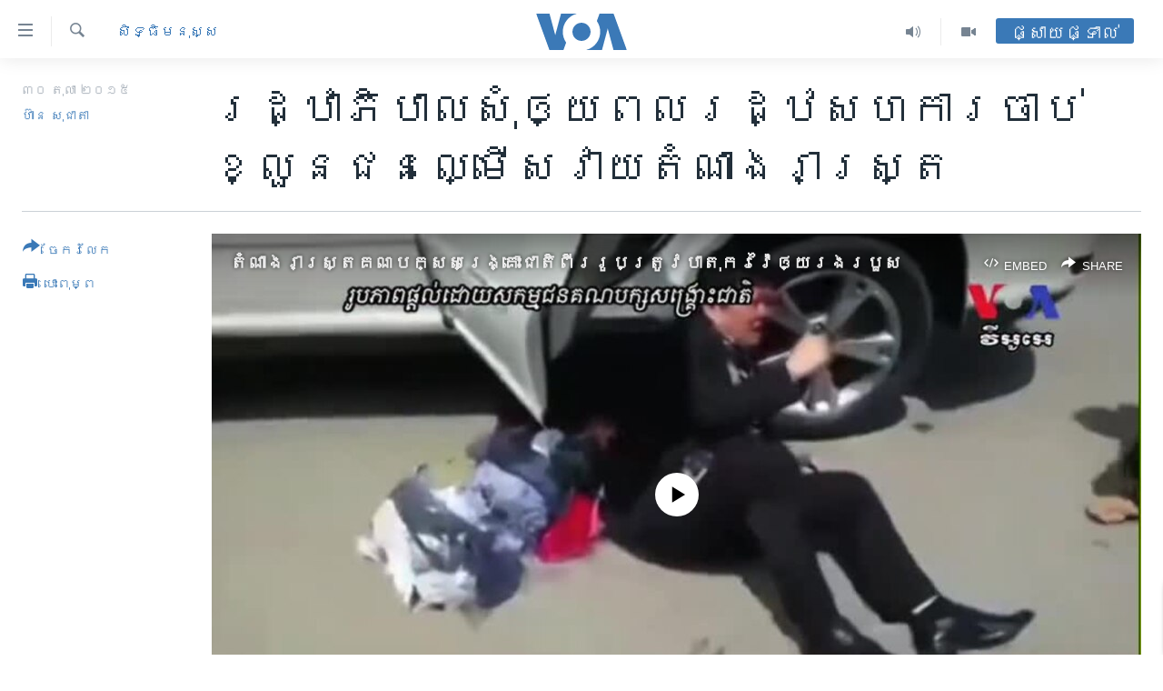

--- FILE ---
content_type: text/html; charset=utf-8
request_url: https://khmer.voanews.com/a/committee-established-to-investigate-assault-on-lawmakers/3028319.html
body_size: 19078
content:

<!DOCTYPE html>
<html lang="km" dir="ltr" class="no-js">
<head>
<link href="/Content/responsive/VOA/km-KH/VOA-km-KH.css?&amp;av=0.0.0.0&amp;cb=306" rel="stylesheet"/>
<script src="https://tags.voanews.com/voa-pangea/prod/utag.sync.js"></script> <script type='text/javascript' src='https://www.youtube.com/iframe_api' async></script>
<script type="text/javascript">
//a general 'js' detection, must be on top level in <head>, due to CSS performance
document.documentElement.className = "js";
var cacheBuster = "306";
var appBaseUrl = "/";
var imgEnhancerBreakpoints = [0, 144, 256, 408, 650, 1023, 1597];
var isLoggingEnabled = false;
var isPreviewPage = false;
var isLivePreviewPage = false;
if (!isPreviewPage) {
window.RFE = window.RFE || {};
window.RFE.cacheEnabledByParam = window.location.href.indexOf('nocache=1') === -1;
const url = new URL(window.location.href);
const params = new URLSearchParams(url.search);
// Remove the 'nocache' parameter
params.delete('nocache');
// Update the URL without the 'nocache' parameter
url.search = params.toString();
window.history.replaceState(null, '', url.toString());
} else {
window.addEventListener('load', function() {
const links = window.document.links;
for (let i = 0; i < links.length; i++) {
links[i].href = '#';
links[i].target = '_self';
}
})
}
var pwaEnabled = false;
var swCacheDisabled;
</script>
<meta charset="utf-8" />
<title>រដ្ឋាភិបាល​សុំ​ឲ្យ​ពលរដ្ឋ​សហការ​ចាប់​ខ្លួន​ជនល្មើស​វាយ​តំណាងរាស្ត្រ</title>
<meta name="description" content="​គណៈកម្មការ​ ​ដែល​បាន​ចាប់​ផ្តើម​បេសក​កម្ម​កាល​ពី​​ថ្ងៃ​ពុធម្សិលមិញ​នេះ​ ​កំពុង​ធ្វើការ​ប្រមូល​ភស្តុតាង​ ​ដោយ​រំពឹង​ថា​ នឹង​មាន​លទ្ធផល​ក្នុង​ពេល​ឆាប់ៗ​ខាង​មុខ​នេះ។​​​" />
<meta name="keywords" content="កម្ពុជា, នយោបាយ, សិទ្ធិ​មនុស្ស" />
<meta name="viewport" content="width=device-width, initial-scale=1.0" />
<meta http-equiv="X-UA-Compatible" content="IE=edge" />
<meta name="robots" content="max-image-preview:large"><meta property="fb:pages" content="154829473799" />
<meta name="msvalidate.01" content="3286EE554B6F672A6F2E608C02343C0E" />
<meta name="google-site-verification" content="9N67UibWUmTgBbmaYWYsq5uN7iR6xbECfPAJOqOdq1I" />
<link href="http://www.voacambodia.com/content/committee-established-to-investigate-assault-on-lawmakers/3028023.html" rel="canonical" />
<meta name="apple-mobile-web-app-title" content="វីអូអេ" />
<meta name="apple-mobile-web-app-status-bar-style" content="black" />
<meta name="apple-itunes-app" content="app-id=632618796, app-argument=//3028319.ltr" />
<meta content="រដ្ឋាភិបាល​សុំ​ឲ្យ​ពលរដ្ឋ​សហការ​ចាប់​ខ្លួន​ជនល្មើស​វាយ​តំណាងរាស្ត្រ" property="og:title" />
<meta content="​គណៈកម្មការ​ ​ដែល​បាន​ចាប់​ផ្តើម​បេសក​កម្ម​កាល​ពី​​ថ្ងៃ​ពុធម្សិលមិញ​នេះ​ ​កំពុង​ធ្វើការ​ប្រមូល​ភស្តុតាង​ ​ដោយ​រំពឹង​ថា​ នឹង​មាន​លទ្ធផល​ក្នុង​ពេល​ឆាប់ៗ​ខាង​មុខ​នេះ។​​​" property="og:description" />
<meta content="article" property="og:type" />
<meta content="https://khmer.voanews.com/a/committee-established-to-investigate-assault-on-lawmakers/3028319.html" property="og:url" />
<meta content="វីអូអេ" property="og:site_name" />
<meta content="https://www.facebook.com/VOAKhmer" property="article:publisher" />
<meta content="https://gdb.voanews.com/233648c2-a967-45fb-84e4-f3521b3232c1_tv_w1200_h630.jpg" property="og:image" />
<meta content="1200" property="og:image:width" />
<meta content="630" property="og:image:height" />
<meta content="184356595034015" property="fb:app_id" />
<meta content="ហ៊ាន សុជាតា" name="Author" />
<meta content="summary_large_image" name="twitter:card" />
<meta content="@voakhmer" name="twitter:site" />
<meta content="https://gdb.voanews.com/233648c2-a967-45fb-84e4-f3521b3232c1_tv_w1200_h630.jpg" name="twitter:image" />
<meta content="រដ្ឋាភិបាល​សុំ​ឲ្យ​ពលរដ្ឋ​សហការ​ចាប់​ខ្លួន​ជនល្មើស​វាយ​តំណាងរាស្ត្រ" name="twitter:title" />
<meta content="​គណៈកម្មការ​ ​ដែល​បាន​ចាប់​ផ្តើម​បេសក​កម្ម​កាល​ពី​​ថ្ងៃ​ពុធម្សិលមិញ​នេះ​ ​កំពុង​ធ្វើការ​ប្រមូល​ភស្តុតាង​ ​ដោយ​រំពឹង​ថា​ នឹង​មាន​លទ្ធផល​ក្នុង​ពេល​ឆាប់ៗ​ខាង​មុខ​នេះ។​​​" name="twitter:description" />
<link rel="amphtml" href="https://khmer.voanews.com/amp/committee-established-to-investigate-assault-on-lawmakers/3028319.html" />
<script type="application/ld+json">{"articleSection":"សិទ្ធិ​មនុស្ស","isAccessibleForFree":true,"headline":"រដ្ឋាភិបាល​សុំ​ឲ្យ​ពលរដ្ឋ​សហការ​ចាប់​ខ្លួន​ជនល្មើស​វាយ​តំណាងរាស្ត្រ","inLanguage":"km-KH","keywords":"កម្ពុជា, នយោបាយ, សិទ្ធិ​មនុស្ស","author":{"@type":"Person","url":"https://khmer.voanews.com/author/ហ៊ាន-សុជាតា/-ibiy","description":"កញ្ញា ហ៊ាន សុជាតា គឺជាអ្នករាយការណ៍ព័ត៌មានឲ្យវីអូអេប្រចាំរាជធានីភ្នំពេញនៃប្រទេសកម្ពុជា។ សេចក្តីរាយការណ៍របស់កញ្ញា សុជាតា ផ្តោតលើបញ្ហាសង្គម នយោបាយ បរិស្ថាន អប់រំ យុវជននិងស្ត្រី។","image":{"@type":"ImageObject","url":"https://gdb.voanews.com/b11729b7-af4b-4a47-9c1c-64c612a28dea.jpg"},"name":"ហ៊ាន សុជាតា"},"datePublished":"2015-10-29 17:38:21Z","dateModified":"2015-10-29 18:13:21Z","publisher":{"logo":{"width":512,"height":220,"@type":"ImageObject","url":"https://khmer.voanews.com/Content/responsive/VOA/km-KH/img/logo.png"},"@type":"NewsMediaOrganization","url":"https://khmer.voanews.com","sameAs":["https://www.facebook.com/VOAKhmer","https://twitter.com/voakhmer","https://www.youtube.com/VOAKhmer","https://www.instagram.com/voakhmer/","https://t.me/voakhmer"],"name":"វីអូអេ - VOA Khmer","alternateName":""},"@context":"https://schema.org","@type":"NewsArticle","mainEntityOfPage":"https://khmer.voanews.com/a/committee-established-to-investigate-assault-on-lawmakers/3028319.html","url":"https://khmer.voanews.com/a/committee-established-to-investigate-assault-on-lawmakers/3028319.html","description":"​គណៈកម្មការ​ ​ដែល​បាន​ចាប់​ផ្តើម​បេសក​កម្ម​កាល​ពី​​ថ្ងៃ​ពុធម្សិលមិញ​នេះ​ ​កំពុង​ធ្វើការ​ប្រមូល​ភស្តុតាង​ ​ដោយ​រំពឹង​ថា​ នឹង​មាន​លទ្ធផល​ក្នុង​ពេល​ឆាប់ៗ​ខាង​មុខ​នេះ។​​​","image":{"width":1080,"height":608,"@type":"ImageObject","url":"https://gdb.voanews.com/233648c2-a967-45fb-84e4-f3521b3232c1_tv_w1080_h608.jpg"},"name":"រដ្ឋាភិបាល​សុំ​ឲ្យ​ពលរដ្ឋ​សហការ​ចាប់​ខ្លួន​ជនល្មើស​វាយ​តំណាងរាស្ត្រ"}</script>
<script src="/Scripts/responsive/infographics.b?v=dVbZ-Cza7s4UoO3BqYSZdbxQZVF4BOLP5EfYDs4kqEo1&amp;av=0.0.0.0&amp;cb=306"></script>
<script src="/Scripts/responsive/loader.b?v=Q26XNwrL6vJYKjqFQRDnx01Lk2pi1mRsuLEaVKMsvpA1&amp;av=0.0.0.0&amp;cb=306"></script>
<link rel="icon" type="image/svg+xml" href="/Content/responsive/VOA/img/webApp/favicon.svg" />
<link rel="alternate icon" href="/Content/responsive/VOA/img/webApp/favicon.ico" />
<link rel="apple-touch-icon" sizes="152x152" href="/Content/responsive/VOA/img/webApp/ico-152x152.png" />
<link rel="apple-touch-icon" sizes="144x144" href="/Content/responsive/VOA/img/webApp/ico-144x144.png" />
<link rel="apple-touch-icon" sizes="114x114" href="/Content/responsive/VOA/img/webApp/ico-114x114.png" />
<link rel="apple-touch-icon" sizes="72x72" href="/Content/responsive/VOA/img/webApp/ico-72x72.png" />
<link rel="apple-touch-icon-precomposed" href="/Content/responsive/VOA/img/webApp/ico-57x57.png" />
<link rel="icon" sizes="192x192" href="/Content/responsive/VOA/img/webApp/ico-192x192.png" />
<link rel="icon" sizes="128x128" href="/Content/responsive/VOA/img/webApp/ico-128x128.png" />
<meta name="msapplication-TileColor" content="#ffffff" />
<meta name="msapplication-TileImage" content="/Content/responsive/VOA/img/webApp/ico-144x144.png" />
<link rel="alternate" type="application/rss+xml" title="VOA - Top Stories [RSS]" href="/api/" />
<link rel="sitemap" type="application/rss+xml" href="/sitemap.xml" />

                    <script>var w=window;if(w.performance||w.mozPerformance||w.msPerformance||w.webkitPerformance){var d=document;AKSB=w.AKSB||{},AKSB.q=AKSB.q||[],AKSB.mark=AKSB.mark||function(e,_){AKSB.q.push(["mark",e,_||(new Date).getTime()])},AKSB.measure=AKSB.measure||function(e,_,t){AKSB.q.push(["measure",e,_,t||(new Date).getTime()])},AKSB.done=AKSB.done||function(e){AKSB.q.push(["done",e])},AKSB.mark("firstbyte",(new Date).getTime()),AKSB.prof={custid:"175670",ustr:"",originlat:"0",clientrtt:"9",ghostip:"23.209.83.35",ipv6:false,pct:"10",clientip:"18.118.107.221",requestid:"dfb795f",region:"51208",protocol:"h2",blver:14,akM:"dscb",akN:"ae",akTT:"O",akTX:"1",akTI:"dfb795f",ai:"216581",ra:"false",pmgn:"",pmgi:"",pmp:"",qc:""},function(e){var _=d.createElement("script");_.async="async",_.src=e;var t=d.getElementsByTagName("script"),t=t[t.length-1];t.parentNode.insertBefore(_,t)}(("https:"===d.location.protocol?"https:":"http:")+"//ds-aksb-a.akamaihd.net/aksb.min.js")}</script>
                    </head>
<body class=" nav-no-loaded cc_theme pg-article print-lay-article js-category-to-nav nojs-images ">
<script type="text/javascript" >
var analyticsData = {url:"https://khmer.voanews.com/a/committee-established-to-investigate-assault-on-lawmakers/3028319.html",property_id:"467",article_uid:"3028319",page_title:"រដ្ឋាភិបាល​សុំ​ឲ្យ​ពលរដ្ឋ​សហការ​ចាប់​ខ្លួន​ជនល្មើស​វាយ​តំណាងរាស្ត្រ",page_type:"article",content_type:"article",subcontent_type:"article",last_modified:"2015-10-29 18:13:21Z",pub_datetime:"2015-10-29 17:38:21Z",pub_year:"2015",pub_month:"10",pub_day:"29",pub_hour:"17",pub_weekday:"Thursday",section:"សិទ្ធិ​មនុស្ស",english_section:"human-rights",byline:"ហ៊ាន សុជាតា",categories:"cambodia,politics,human-rights",domain:"khmer.voanews.com",language:"Khmer",language_service:"VOA Khmer",platform:"web",copied:"yes",copied_article:"3028023|422|Khmer|2015-10-29",copied_title:"Committee Established To Investigate Assault on Lawmakers",runs_js:"Yes",cms_release:"8.44.0.0.306",enviro_type:"prod",slug:"committee-established-to-investigate-assault-on-lawmakers",entity:"VOA",short_language_service:"KHM",platform_short:"W",page_name:"រដ្ឋាភិបាល​សុំ​ឲ្យ​ពលរដ្ឋ​សហការ​ចាប់​ខ្លួន​ជនល្មើស​វាយ​តំណាងរាស្ត្រ"};
</script>
<noscript><iframe src="https://www.googletagmanager.com/ns.html?id=GTM-N8MP7P" height="0" width="0" style="display:none;visibility:hidden"></iframe></noscript><script type="text/javascript" data-cookiecategory="analytics">
var gtmEventObject = Object.assign({}, analyticsData, {event: 'page_meta_ready'});window.dataLayer = window.dataLayer || [];window.dataLayer.push(gtmEventObject);
if (top.location === self.location) { //if not inside of an IFrame
var renderGtm = "true";
if (renderGtm === "true") {
(function(w,d,s,l,i){w[l]=w[l]||[];w[l].push({'gtm.start':new Date().getTime(),event:'gtm.js'});var f=d.getElementsByTagName(s)[0],j=d.createElement(s),dl=l!='dataLayer'?'&l='+l:'';j.async=true;j.src='//www.googletagmanager.com/gtm.js?id='+i+dl;f.parentNode.insertBefore(j,f);})(window,document,'script','dataLayer','GTM-N8MP7P');
}
}
</script>
<!--Analytics tag js version start-->
<script type="text/javascript" data-cookiecategory="analytics">
var utag_data = Object.assign({}, analyticsData, {});
if(typeof(TealiumTagFrom)==='function' && typeof(TealiumTagSearchKeyword)==='function') {
var utag_from=TealiumTagFrom();var utag_searchKeyword=TealiumTagSearchKeyword();
if(utag_searchKeyword!=null && utag_searchKeyword!=='' && utag_data["search_keyword"]==null) utag_data["search_keyword"]=utag_searchKeyword;if(utag_from!=null && utag_from!=='') utag_data["from"]=TealiumTagFrom();}
if(window.top!== window.self&&utag_data.page_type==="snippet"){utag_data.page_type = 'iframe';}
try{if(window.top!==window.self&&window.self.location.hostname===window.top.location.hostname){utag_data.platform = 'self-embed';utag_data.platform_short = 'se';}}catch(e){if(window.top!==window.self&&window.self.location.search.includes("platformType=self-embed")){utag_data.platform = 'cross-promo';utag_data.platform_short = 'cp';}}
(function(a,b,c,d){ a="https://tags.voanews.com/voa-pangea/prod/utag.js"; b=document;c="script";d=b.createElement(c);d.src=a;d.type="text/java"+c;d.async=true; a=b.getElementsByTagName(c)[0];a.parentNode.insertBefore(d,a); })();
</script>
<!--Analytics tag js version end-->
<!-- Analytics tag management NoScript -->
<noscript>
<img style="position: absolute; border: none;" src="https://ssc.voanews.com/b/ss/bbgprod,bbgentityvoa/1/G.4--NS/496533551?pageName=voa%3akhm%3aw%3aarticle%3a%e1%9e%9a%e1%9e%8a%e1%9f%92%e1%9e%8b%e1%9e%b6%e1%9e%97%e1%9e%b7%e1%9e%94%e1%9e%b6%e1%9e%9b%e2%80%8b%e1%9e%9f%e1%9e%bb%e1%9f%86%e2%80%8b%e1%9e%b2%e1%9f%92%e1%9e%99%e2%80%8b%e1%9e%96%e1%9e%9b%e1%9e%9a%e1%9e%8a%e1%9f%92%e1%9e%8b%e2%80%8b%e1%9e%9f%e1%9e%a0%e1%9e%80%e1%9e%b6%e1%9e%9a%e2%80%8b%e1%9e%85%e1%9e%b6%e1%9e%94%e1%9f%8b%e2%80%8b%e1%9e%81%e1%9f%92%e1%9e%9b%e1%9e%bd%e1%9e%93%e2%80%8b%e1%9e%87%e1%9e%93%e1%9e%9b%e1%9f%92%e1%9e%98%e1%9e%be%e1%9e%9f%e2%80%8b%e1%9e%9c%e1%9e%b6%e1%9e%99%e2%80%8b%e1%9e%8f%e1%9f%86%e1%9e%8e%e1%9e%b6%e1%9e%84%e1%9e%9a%e1%9e%b6%e1%9e%9f%e1%9f%92%e1%9e%8f%e1%9f%92%e1%9e%9a&amp;c6=%e1%9e%9a%e1%9e%8a%e1%9f%92%e1%9e%8b%e1%9e%b6%e1%9e%97%e1%9e%b7%e1%9e%94%e1%9e%b6%e1%9e%9b%e2%80%8b%e1%9e%9f%e1%9e%bb%e1%9f%86%e2%80%8b%e1%9e%b2%e1%9f%92%e1%9e%99%e2%80%8b%e1%9e%96%e1%9e%9b%e1%9e%9a%e1%9e%8a%e1%9f%92%e1%9e%8b%e2%80%8b%e1%9e%9f%e1%9e%a0%e1%9e%80%e1%9e%b6%e1%9e%9a%e2%80%8b%e1%9e%85%e1%9e%b6%e1%9e%94%e1%9f%8b%e2%80%8b%e1%9e%81%e1%9f%92%e1%9e%9b%e1%9e%bd%e1%9e%93%e2%80%8b%e1%9e%87%e1%9e%93%e1%9e%9b%e1%9f%92%e1%9e%98%e1%9e%be%e1%9e%9f%e2%80%8b%e1%9e%9c%e1%9e%b6%e1%9e%99%e2%80%8b%e1%9e%8f%e1%9f%86%e1%9e%8e%e1%9e%b6%e1%9e%84%e1%9e%9a%e1%9e%b6%e1%9e%9f%e1%9f%92%e1%9e%8f%e1%9f%92%e1%9e%9a&amp;v36=8.44.0.0.306&amp;v6=D=c6&amp;g=https%3a%2f%2fkhmer.voanews.com%2fa%2fcommittee-established-to-investigate-assault-on-lawmakers%2f3028319.html&amp;c1=D=g&amp;v1=D=g&amp;events=event1,event52&amp;c16=voa%20khmer&amp;v16=D=c16&amp;c5=human-rights&amp;v5=D=c5&amp;ch=%e1%9e%9f%e1%9e%b7%e1%9e%91%e1%9f%92%e1%9e%92%e1%9e%b7%e2%80%8b%e1%9e%98%e1%9e%93%e1%9e%bb%e1%9e%9f%e1%9f%92%e1%9e%9f&amp;c15=khmer&amp;v15=D=c15&amp;c4=article&amp;v4=D=c4&amp;c14=3028319&amp;v14=D=c14&amp;v20=no&amp;c17=web&amp;v17=D=c17&amp;mcorgid=518abc7455e462b97f000101%40adobeorg&amp;server=khmer.voanews.com&amp;pageType=D=c4&amp;ns=bbg&amp;v29=D=server&amp;v25=voa&amp;v30=467&amp;v105=D=User-Agent " alt="analytics" width="1" height="1" /></noscript>
<!-- End of Analytics tag management NoScript -->
<!--*** Accessibility links - For ScreenReaders only ***-->
<section>
<div class="sr-only">
<h2>ភ្ជាប់​ទៅ​គេហទំព័រ​ទាក់ទង</h2>
<ul>
<li><a href="#content" data-disable-smooth-scroll="1">រំលង​និង​ចូល​ទៅ​​ទំព័រ​ព័ត៌មាន​​តែ​ម្តង</a></li>
<li><a href="#navigation" data-disable-smooth-scroll="1">រំលង​និង​ចូល​ទៅ​ទំព័រ​រចនាសម្ព័ន្ធ​</a></li>
<li><a href="#txtHeaderSearch" data-disable-smooth-scroll="1">រំលង​និង​ចូល​ទៅ​កាន់​ទំព័រ​ស្វែង​រក</a></li>
</ul>
</div>
</section>
<div dir="ltr">
<div id="page">
<aside>
<div class="c-lightbox overlay-modal">
<div class="c-lightbox__intro">
<h2 class="c-lightbox__intro-title"></h2>
<button class="btn btn--rounded c-lightbox__btn c-lightbox__intro-next" title="បន្ទាប់">
<span class="ico ico--rounded ico-chevron-forward"></span>
<span class="sr-only">បន្ទាប់</span>
</button>
</div>
<div class="c-lightbox__nav">
<button class="btn btn--rounded c-lightbox__btn c-lightbox__btn--close" title="បិទ">
<span class="ico ico--rounded ico-close"></span>
<span class="sr-only">បិទ</span>
</button>
<button class="btn btn--rounded c-lightbox__btn c-lightbox__btn--prev" title="មុន">
<span class="ico ico--rounded ico-chevron-backward"></span>
<span class="sr-only">មុន</span>
</button>
<button class="btn btn--rounded c-lightbox__btn c-lightbox__btn--next" title="បន្ទាប់">
<span class="ico ico--rounded ico-chevron-forward"></span>
<span class="sr-only">បន្ទាប់</span>
</button>
</div>
<div class="c-lightbox__content-wrap">
<figure class="c-lightbox__content">
<span class="c-spinner c-spinner--lightbox">
<img src="/Content/responsive/img/player-spinner.png"
alt="សូម​រង់ចាំ"
title="សូម​រង់ចាំ" />
</span>
<div class="c-lightbox__img">
<div class="thumb">
<img src="" alt="" />
</div>
</div>
<figcaption>
<div class="c-lightbox__info c-lightbox__info--foot">
<span class="c-lightbox__counter"></span>
<span class="caption c-lightbox__caption"></span>
</div>
</figcaption>
</figure>
</div>
<div class="hidden">
<div class="content-advisory__box content-advisory__box--lightbox">
<span class="content-advisory__box-text">This image contains sensitive content which some people may find offensive or disturbing.</span>
<button class="btn btn--transparent content-advisory__box-btn m-t-md" value="text" type="button">
<span class="btn__text">
Click to reveal
</span>
</button>
</div>
</div>
</div>
<div class="print-dialogue">
<div class="container">
<h3 class="print-dialogue__title section-head">ជម្រើស​ក្នុង​ការ​បោះពុម្ព</h3>
<div class="print-dialogue__opts">
<ul class="print-dialogue__opt-group">
<li class="form__group form__group--checkbox">
<input class="form__check " id="checkboxImages" name="checkboxImages" type="checkbox" checked="checked" />
<label for="checkboxImages" class="form__label m-t-md">រូបថត</label>
</li>
<li class="form__group form__group--checkbox">
<input class="form__check " id="checkboxMultimedia" name="checkboxMultimedia" type="checkbox" checked="checked" />
<label for="checkboxMultimedia" class="form__label m-t-md">ពហុព័ត៌មាន</label>
</li>
</ul>
<ul class="print-dialogue__opt-group">
<li class="form__group form__group--checkbox">
<input class="form__check " id="checkboxEmbedded" name="checkboxEmbedded" type="checkbox" checked="checked" />
<label for="checkboxEmbedded" class="form__label m-t-md">ខ្លឹមសារ​ព័ត៌មាន​ដែល​ភ្ជាប់​ពី​ទំព័រ​ផ្សេង</label>
</li>
<li class="hidden">
<input class="form__check " id="checkboxComments" name="checkboxComments" type="checkbox" />
<label for="checkboxComments" class="form__label m-t-md">មតិ</label>
</li>
</ul>
</div>
<div class="print-dialogue__buttons">
<button class="btn btn--secondary close-button" type="button" title="បោះបង់">
<span class="btn__text ">បោះបង់</span>
</button>
<button class="btn btn-cust-print m-l-sm" type="button" title="បោះពុម្ព">
<span class="btn__text ">បោះពុម្ព</span>
</button>
</div>
</div>
</div>
<div class="ctc-message pos-fix">
<div class="ctc-message__inner">Link has been copied to clipboard</div>
</div>
</aside>
<div class="hdr-20 hdr-20--big">
<div class="hdr-20__inner">
<div class="hdr-20__max pos-rel">
<div class="hdr-20__side hdr-20__side--primary d-flex">
<label data-for="main-menu-ctrl" data-switcher-trigger="true" data-switch-target="main-menu-ctrl" class="burger hdr-trigger pos-rel trans-trigger" data-trans-evt="click" data-trans-id="menu">
<span class="ico ico-close hdr-trigger__ico hdr-trigger__ico--close burger__ico burger__ico--close"></span>
<span class="ico ico-menu hdr-trigger__ico hdr-trigger__ico--open burger__ico burger__ico--open"></span>
</label>
<div class="menu-pnl pos-fix trans-target" data-switch-target="main-menu-ctrl" data-trans-id="menu">
<div class="menu-pnl__inner">
<nav class="main-nav menu-pnl__item menu-pnl__item--first">
<ul class="main-nav__list accordeon" data-analytics-tales="false" data-promo-name="link" data-location-name="nav,secnav">
<li class="main-nav__item">
<a class="main-nav__item-name main-nav__item-name--link" href="/p/6039.html" title="កម្ពុជា" data-item-name="cambodia-news" >កម្ពុជា</a>
</li>
<li class="main-nav__item">
<a class="main-nav__item-name main-nav__item-name--link" href="https://khmer.voanews.com/p/7317.html" title="អន្តរជាតិ" target="_blank" rel="noopener">អន្តរជាតិ</a>
</li>
<li class="main-nav__item">
<a class="main-nav__item-name main-nav__item-name--link" href="/z/2290" title="អាមេរិក" data-item-name="united-states" >អាមេរិក</a>
</li>
<li class="main-nav__item">
<a class="main-nav__item-name main-nav__item-name--link" href="/z/7448" title="ចិន" data-item-name="China-news" >ចិន</a>
</li>
<li class="main-nav__item">
<a class="main-nav__item-name main-nav__item-name--link" href="/hellovoa" title="ហេឡូវីអូអេ" data-item-name="hello-voa-show" >ហេឡូវីអូអេ</a>
</li>
<li class="main-nav__item">
<a class="main-nav__item-name main-nav__item-name--link" href="/creativecambodia" title="កម្ពុជាច្នៃប្រតិដ្ឋ" data-item-name="creativecambodia" >កម្ពុជាច្នៃប្រតិដ្ឋ</a>
</li>
<li class="main-nav__item">
<a class="main-nav__item-name main-nav__item-name--link" href="/newsevents" title="ព្រឹត្តិការណ៍ព័ត៌មាន" data-item-name="news-events" >ព្រឹត្តិការណ៍ព័ត៌មាន</a>
</li>
<li class="main-nav__item">
<a class="main-nav__item-name main-nav__item-name--link" href="https://khmer.voanews.com/programs/tv" title="ទូរទស្សន៍ / វីដេអូ​" >ទូរទស្សន៍ / វីដេអូ​</a>
</li>
<li class="main-nav__item">
<a class="main-nav__item-name main-nav__item-name--link" href="http://khmer.voanews.com/programindex.html" title="វិទ្យុ / ផតខាសថ៍" >វិទ្យុ / ផតខាសថ៍</a>
</li>
<li class="main-nav__item">
<a class="main-nav__item-name main-nav__item-name--link" href="/allprograms" title="កម្មវិធីទាំងអស់" data-item-name="allprograms" >កម្មវិធីទាំងអស់</a>
</li>
</ul>
</nav>
<div class="menu-pnl__item">
<a href="https://www.voacambodia.com/" class="menu-pnl__item-link" alt="Khmer English">Khmer English</a>
</div>
<div class="menu-pnl__item menu-pnl__item--social">
<h5 class="menu-pnl__sub-head">បណ្តាញ​សង្គម</h5>
<a href="https://www.facebook.com/VOAKhmer" title="តាមដាន​​តាម​ Facebook" data-analytics-text="follow_on_facebook" class="btn btn--rounded btn--social-inverted menu-pnl__btn js-social-btn btn-facebook" target="_blank" rel="noopener">
<span class="ico ico-facebook-alt ico--rounded"></span>
</a>
<a href="https://twitter.com/voakhmer" title="តាមដាន​​តាម​ Twitter" data-analytics-text="follow_on_twitter" class="btn btn--rounded btn--social-inverted menu-pnl__btn js-social-btn btn-twitter" target="_blank" rel="noopener">
<span class="ico ico-twitter ico--rounded"></span>
</a>
<a href="https://www.youtube.com/VOAKhmer" title="តាមដាន​​តាម​ YouTube" data-analytics-text="follow_on_youtube" class="btn btn--rounded btn--social-inverted menu-pnl__btn js-social-btn btn-youtube" target="_blank" rel="noopener">
<span class="ico ico-youtube ico--rounded"></span>
</a>
<a href="https://www.instagram.com/voakhmer/" title="Follow us on Instagram" data-analytics-text="follow_on_instagram" class="btn btn--rounded btn--social-inverted menu-pnl__btn js-social-btn btn-instagram" target="_blank" rel="noopener">
<span class="ico ico-instagram ico--rounded"></span>
</a>
</div>
<div class="menu-pnl__item">
<a href="/navigation/allsites" class="menu-pnl__item-link">
<span class="ico ico-languages "></span>
ភាសា
</a>
</div>
</div>
</div>
<label data-for="top-search-ctrl" data-switcher-trigger="true" data-switch-target="top-search-ctrl" class="top-srch-trigger hdr-trigger">
<span class="ico ico-close hdr-trigger__ico hdr-trigger__ico--close top-srch-trigger__ico top-srch-trigger__ico--close"></span>
<span class="ico ico-search hdr-trigger__ico hdr-trigger__ico--open top-srch-trigger__ico top-srch-trigger__ico--open"></span>
</label>
<div class="srch-top srch-top--in-header" data-switch-target="top-search-ctrl">
<div class="container">
<form action="/s" class="srch-top__form srch-top__form--in-header" id="form-topSearchHeader" method="get" role="search"><label for="txtHeaderSearch" class="sr-only">ស្វែង​រក</label>
<input type="text" id="txtHeaderSearch" name="k" placeholder="ស្វែង​រក​ពាក្យ..." accesskey="s" value="" class="srch-top__input analyticstag-event" onkeydown="if (event.keyCode === 13) { FireAnalyticsTagEventOnSearch('search', $dom.get('#txtHeaderSearch')[0].value) }" />
<button title="ស្វែង​រក" type="submit" class="btn btn--top-srch analyticstag-event" onclick="FireAnalyticsTagEventOnSearch('search', $dom.get('#txtHeaderSearch')[0].value) ">
<span class="ico ico-search"></span>
</button></form>
</div>
</div>
<a href="/" class="main-logo-link">
<img src="/Content/responsive/VOA/km-KH/img/logo-compact.svg" class="main-logo main-logo--comp" alt="site logo">
<img src="/Content/responsive/VOA/km-KH/img/logo.svg" class="main-logo main-logo--big" alt="site logo">
</a>
</div>
<div class="hdr-20__side hdr-20__side--secondary d-flex">
<a href="/p/6001.html" title="Video" class="hdr-20__secondary-item" data-item-name="video">
<span class="ico ico-video hdr-20__secondary-icon"></span>
</a>
<a href="/programs/radio" title="Audio" class="hdr-20__secondary-item" data-item-name="audio">
<span class="ico ico-audio hdr-20__secondary-icon"></span>
</a>
<a href="/s" title="ស្វែង​រក" class="hdr-20__secondary-item hdr-20__secondary-item--search" data-item-name="search">
<span class="ico ico-search hdr-20__secondary-icon hdr-20__secondary-icon--search"></span>
</a>
<div class="hdr-20__secondary-item live-b-drop">
<div class="live-b-drop__off">
<a href="/live/" class="live-b-drop__link" title="ផ្សាយផ្ទាល់" data-item-name="live">
<span class="badge badge--live-btn badge--live-btn-off">
ផ្សាយផ្ទាល់
</span>
</a>
</div>
<div class="live-b-drop__on hidden">
<label data-for="live-ctrl" data-switcher-trigger="true" data-switch-target="live-ctrl" class="live-b-drop__label pos-rel">
<span class="badge badge--live badge--live-btn">
ផ្សាយផ្ទាល់
</span>
<span class="ico ico-close live-b-drop__label-ico live-b-drop__label-ico--close"></span>
</label>
<div class="live-b-drop__panel" id="targetLivePanelDiv" data-switch-target="live-ctrl"></div>
</div>
</div>
<div class="srch-bottom">
<form action="/s" class="srch-bottom__form d-flex" id="form-bottomSearch" method="get" role="search"><label for="txtSearch" class="sr-only">ស្វែង​រក</label>
<input type="search" id="txtSearch" name="k" placeholder="ស្វែង​រក​ពាក្យ..." accesskey="s" value="" class="srch-bottom__input analyticstag-event" onkeydown="if (event.keyCode === 13) { FireAnalyticsTagEventOnSearch('search', $dom.get('#txtSearch')[0].value) }" />
<button title="ស្វែង​រក" type="submit" class="btn btn--bottom-srch analyticstag-event" onclick="FireAnalyticsTagEventOnSearch('search', $dom.get('#txtSearch')[0].value) ">
<span class="ico ico-search"></span>
</button></form>
</div>
</div>
<img src="/Content/responsive/VOA/km-KH/img/logo-print.gif" class="logo-print" alt="site logo">
<img src="/Content/responsive/VOA/km-KH/img/logo-print_color.png" class="logo-print logo-print--color" alt="site logo">
</div>
</div>
</div>
<script>
if (document.body.className.indexOf('pg-home') > -1) {
var nav2In = document.querySelector('.hdr-20__inner');
var nav2Sec = document.querySelector('.hdr-20__side--secondary');
var secStyle = window.getComputedStyle(nav2Sec);
if (nav2In && window.pageYOffset < 150 && secStyle['position'] !== 'fixed') {
nav2In.classList.add('hdr-20__inner--big')
}
}
</script>
<div class="c-hlights c-hlights--breaking c-hlights--no-item" data-hlight-display="mobile,desktop">
<div class="c-hlights__wrap container p-0">
<div class="c-hlights__nav">
<a role="button" href="#" title="មុន">
<span class="ico ico-chevron-backward m-0"></span>
<span class="sr-only">មុន</span>
</a>
<a role="button" href="#" title="បន្ទាប់">
<span class="ico ico-chevron-forward m-0"></span>
<span class="sr-only">បន្ទាប់</span>
</a>
</div>
<span class="c-hlights__label">
<span class="">ព័ត៌មាន​​ថ្មី</span>
<span class="switcher-trigger">
<label data-for="more-less-1" data-switcher-trigger="true" class="switcher-trigger__label switcher-trigger__label--more p-b-0" title="ផ្សេង​ទៀត">
<span class="ico ico-chevron-down"></span>
</label>
<label data-for="more-less-1" data-switcher-trigger="true" class="switcher-trigger__label switcher-trigger__label--less p-b-0" title="បិទ">
<span class="ico ico-chevron-up"></span>
</label>
</span>
</span>
<ul class="c-hlights__items switcher-target" data-switch-target="more-less-1">
</ul>
</div>
</div> <div id="content">
<main class="container">
<div class="hdr-container">
<div class="row">
<div class="col-category col-xs-12 col-md-2 pull-left"> <div class="category js-category">
<a class="" href="/z/2967">សិទ្ធិ​មនុស្ស</a> </div>
</div><div class="col-title col-xs-12 col-md-10 pull-right"> <h1 class="title pg-title">
រដ្ឋាភិបាល​សុំ​ឲ្យ​ពលរដ្ឋ​សហការ​ចាប់​ខ្លួន​ជនល្មើស​វាយ​តំណាងរាស្ត្រ
</h1>
</div><div class="col-publishing-details col-xs-12 col-sm-12 col-md-2 pull-left"> <div class="publishing-details ">
<div class="published">
<span class="date" >
<time pubdate="pubdate" datetime="2015-10-30T00:38:21+07:00">
៣០ តុលា ២០១៥
</time>
</span>
</div>
<div class="links">
<ul class="links__list links__list--column">
<li class="links__item">
<a class="links__item-link" href="/author/ហ៊ាន-សុជាតា/-ibiy" title="ហ៊ាន សុជាតា">ហ៊ាន សុជាតា</a>
</li>
</ul>
</div>
</div>
</div><div class="col-lg-12 separator"> <div class="separator">
<hr class="title-line" />
</div>
</div><div class="col-multimedia col-xs-12 col-md-10 pull-right"> <div class="media-pholder media-pholder--video ">
<div class="c-sticky-container" data-poster="https://gdb.voanews.com/233648c2-a967-45fb-84e4-f3521b3232c1_tv_w250_r1.jpg">
<div class="c-sticky-element" data-sp_api="pangea-video" data-persistent data-persistent-browse-out >
<div class="c-mmp c-mmp--enabled c-mmp--loading c-mmp--video c-mmp--standard c-mmp--has-poster c-sticky-element__swipe-el"
data-player_id="" data-title="តំណាងរាស្ត្រ​គណបក្ស​សង្គ្រោះ​ជាតិ​ពីរ​រូប​ត្រូវ​បាតុករ​វ៉ៃ​ឲ្យ​រង​របួស" data-hide-title="False"
data-breakpoint_s="320" data-breakpoint_m="640" data-breakpoint_l="992"
data-hlsjs-src="/Scripts/responsive/hls.b"
data-bypass-dash-for-vod="true"
data-bypass-dash-for-live-video="true"
data-bypass-dash-for-live-audio="true"
id="player3025022">
<div class="c-mmp__poster js-poster c-mmp__poster--video">
<img src="https://gdb.voanews.com/233648c2-a967-45fb-84e4-f3521b3232c1_tv_w250_r1.jpg" alt="តំណាងរាស្ត្រ​គណបក្ស​សង្គ្រោះ​ជាតិ​ពីរ​រូប​ត្រូវ​បាតុករ​វ៉ៃ​ឲ្យ​រង​របួស" title="តំណាងរាស្ត្រ​គណបក្ស​សង្គ្រោះ​ជាតិ​ពីរ​រូប​ត្រូវ​បាតុករ​វ៉ៃ​ឲ្យ​រង​របួស" class="c-mmp__poster-image-h" />
</div>
<a class="c-mmp__fallback-link" href="https://voa-video-ns.akamaized.net/pangeavideo/2015/10/2/23/233648c2-a967-45fb-84e4-f3521b3232c1_hq.mp4">
<span class="c-mmp__fallback-link-icon">
<span class="ico ico-play"></span>
</span>
</a>
<div class="c-spinner">
<img src="/Content/responsive/img/player-spinner.png" alt="សូម​រង់ចាំ" title="សូម​រង់ចាំ" />
</div>
<span class="c-mmp__big_play_btn js-btn-play-big">
<span class="ico ico-play"></span>
</span>
<div class="c-mmp__player">
<video src="https://voa-video-ns.akamaized.net/pangeavideo/2015/10/2/23/233648c2-a967-45fb-84e4-f3521b3232c1_hq.mp4" data-fallbacksrc="" data-fallbacktype="" data-type="video/mp4" data-info="Auto" data-sources="[{&quot;AmpSrc&quot;:&quot;https://voa-video-ns.akamaized.net/pangeavideo/2015/10/2/23/233648c2-a967-45fb-84e4-f3521b3232c1_mobile.mp4&quot;,&quot;Src&quot;:&quot;https://voa-video-ns.akamaized.net/pangeavideo/2015/10/2/23/233648c2-a967-45fb-84e4-f3521b3232c1_mobile.mp4&quot;,&quot;Type&quot;:&quot;video/mp4&quot;,&quot;DataInfo&quot;:&quot;268p&quot;,&quot;Url&quot;:null,&quot;BlockAutoTo&quot;:null,&quot;BlockAutoFrom&quot;:null},{&quot;AmpSrc&quot;:&quot;https://voa-video-ns.akamaized.net/pangeavideo/2015/10/2/23/233648c2-a967-45fb-84e4-f3521b3232c1.mp4&quot;,&quot;Src&quot;:&quot;https://voa-video-ns.akamaized.net/pangeavideo/2015/10/2/23/233648c2-a967-45fb-84e4-f3521b3232c1.mp4&quot;,&quot;Type&quot;:&quot;video/mp4&quot;,&quot;DataInfo&quot;:&quot;358p&quot;,&quot;Url&quot;:null,&quot;BlockAutoTo&quot;:null,&quot;BlockAutoFrom&quot;:null},{&quot;AmpSrc&quot;:&quot;https://voa-video-ns.akamaized.net/pangeavideo/2015/10/2/23/233648c2-a967-45fb-84e4-f3521b3232c1_hq.mp4&quot;,&quot;Src&quot;:&quot;https://voa-video-ns.akamaized.net/pangeavideo/2015/10/2/23/233648c2-a967-45fb-84e4-f3521b3232c1_hq.mp4&quot;,&quot;Type&quot;:&quot;video/mp4&quot;,&quot;DataInfo&quot;:&quot;480p&quot;,&quot;Url&quot;:null,&quot;BlockAutoTo&quot;:null,&quot;BlockAutoFrom&quot;:null}]" data-pub_datetime="2015-10-27 17:58:00Z" data-lt-on-play="0" data-lt-url="" webkit-playsinline="webkit-playsinline" playsinline="playsinline" style="width:100%; height:100%" title="តំណាងរាស្ត្រ​គណបក្ស​សង្គ្រោះ​ជាតិ​ពីរ​រូប​ត្រូវ​បាតុករ​វ៉ៃ​ឲ្យ​រង​របួស" data-aspect-ratio="640/358" data-sdkadaptive="true" data-sdkamp="false" data-sdktitle="តំណាងរាស្ត្រ​គណបក្ស​សង្គ្រោះ​ជាតិ​ពីរ​រូប​ត្រូវ​បាតុករ​វ៉ៃ​ឲ្យ​រង​របួស" data-sdkvideo="html5" data-sdkid="3025022" data-sdktype="Video ondemand">
</video>
</div>
<div class="c-mmp__overlay c-mmp__overlay--title c-mmp__overlay--partial c-mmp__overlay--disabled c-mmp__overlay--slide-from-top js-c-mmp__title-overlay">
<span class="c-mmp__overlay-actions c-mmp__overlay-actions-top js-overlay-actions">
<span class="c-mmp__overlay-actions-link c-mmp__overlay-actions-link--embed js-btn-embed-overlay" title="Embed">
<span class="c-mmp__overlay-actions-link-ico ico ico-embed-code"></span>
<span class="c-mmp__overlay-actions-link-text">Embed</span>
</span>
<span class="c-mmp__overlay-actions-link c-mmp__overlay-actions-link--share js-btn-sharing-overlay" title="share">
<span class="c-mmp__overlay-actions-link-ico ico ico-share"></span>
<span class="c-mmp__overlay-actions-link-text">share</span>
</span>
<span class="c-mmp__overlay-actions-link c-mmp__overlay-actions-link--close-sticky c-sticky-element__close-el" title="close">
<span class="c-mmp__overlay-actions-link-ico ico ico-close"></span>
</span>
</span>
<div class="c-mmp__overlay-title js-overlay-title">
<h5 class="c-mmp__overlay-media-title">
<a class="js-media-title-link" href="/a/3025022.html" target="_blank" rel="noopener" title="តំណាងរាស្ត្រ​គណបក្ស​សង្គ្រោះ​ជាតិ​ពីរ​រូប​ត្រូវ​បាតុករ​វ៉ៃ​ឲ្យ​រង​របួស">តំណាងរាស្ត្រ​គណបក្ស​សង្គ្រោះ​ជាតិ​ពីរ​រូប​ត្រូវ​បាតុករ​វ៉ៃ​ឲ្យ​រង​របួស</a>
</h5>
</div>
</div>
<div class="c-mmp__overlay c-mmp__overlay--sharing c-mmp__overlay--disabled c-mmp__overlay--slide-from-bottom js-c-mmp__sharing-overlay">
<span class="c-mmp__overlay-actions">
<span class="c-mmp__overlay-actions-link c-mmp__overlay-actions-link--embed js-btn-embed-overlay" title="Embed">
<span class="c-mmp__overlay-actions-link-ico ico ico-embed-code"></span>
<span class="c-mmp__overlay-actions-link-text">Embed</span>
</span>
<span class="c-mmp__overlay-actions-link c-mmp__overlay-actions-link--share js-btn-sharing-overlay" title="share">
<span class="c-mmp__overlay-actions-link-ico ico ico-share"></span>
<span class="c-mmp__overlay-actions-link-text">share</span>
</span>
<span class="c-mmp__overlay-actions-link c-mmp__overlay-actions-link--close js-btn-close-overlay" title="close">
<span class="c-mmp__overlay-actions-link-ico ico ico-close"></span>
</span>
</span>
<div class="c-mmp__overlay-tabs">
<div class="c-mmp__overlay-tab c-mmp__overlay-tab--disabled c-mmp__overlay-tab--slide-backward js-tab-embed-overlay" data-trigger="js-btn-embed-overlay" data-embed-source="//khmer.voanews.com/embed/player/0/3025022.html?type=video" role="form">
<div class="c-mmp__overlay-body c-mmp__overlay-body--centered-vertical">
<div class="column">
<div class="c-mmp__status-msg ta-c js-message-embed-code-copied" role="tooltip">
The code has been copied to your clipboard.
</div>
<div class="c-mmp__form-group ta-c">
<input type="text" name="embed_code" class="c-mmp__input-text js-embed-code" dir="ltr" value="" readonly />
<span class="c-mmp__input-btn js-btn-copy-embed-code" title="Copy to clipboard"><span class="ico ico-content-copy"></span></span>
</div>
<hr class="c-mmp__separator-line" />
<div class="c-mmp__form-group ta-c">
<label class="c-mmp__form-inline-element">
<span class="c-mmp__form-inline-element-text" title="width">width</span>
<input type="text" title="width" value="640" data-default="640" dir="ltr" name="embed_width" class="ta-c c-mmp__input-text c-mmp__input-text--xs js-video-embed-width" aria-live="assertive" />
<span class="c-mmp__input-suffix">px</span>
</label>
<label class="c-mmp__form-inline-element">
<span class="c-mmp__form-inline-element-text" title="height">height</span>
<input type="text" title="height" value="360" data-default="360" dir="ltr" name="embed_height" class="ta-c c-mmp__input-text c-mmp__input-text--xs js-video-embed-height" aria-live="assertive" />
<span class="c-mmp__input-suffix">px</span>
</label>
</div>
</div>
</div>
</div>
<div class="c-mmp__overlay-tab c-mmp__overlay-tab--disabled c-mmp__overlay-tab--slide-forward js-tab-sharing-overlay" data-trigger="js-btn-sharing-overlay" role="form">
<div class="c-mmp__overlay-body c-mmp__overlay-body--centered-vertical">
<div class="column">
<div class="not-apply-to-sticky audio-fl-bwd">
<aside class="player-content-share share share--mmp" role="complementary"
data-share-url="https://khmer.voanews.com/a/3025022.html" data-share-title="តំណាងរាស្ត្រ​គណបក្ស​សង្គ្រោះ​ជាតិ​ពីរ​រូប​ត្រូវ​បាតុករ​វ៉ៃ​ឲ្យ​រង​របួស" data-share-text="">
<ul class="share__list">
<li class="share__item">
<a href="https://facebook.com/sharer.php?u=https%3a%2f%2fkhmer.voanews.com%2fa%2f3025022.html"
data-analytics-text="share_on_facebook"
title="Facebook" target="_blank"
class="btn bg-transparent js-social-btn">
<span class="ico ico-facebook fs_xl "></span>
</a>
</li>
<li class="share__item">
<a href="https://twitter.com/share?url=https%3a%2f%2fkhmer.voanews.com%2fa%2f3025022.html&amp;text=%e1%9e%8f%e1%9f%86%e1%9e%8e%e1%9e%b6%e1%9e%84%e1%9e%9a%e1%9e%b6%e1%9e%9f%e1%9f%92%e1%9e%8f%e1%9f%92%e1%9e%9a%e2%80%8b%e1%9e%82%e1%9e%8e%e1%9e%94%e1%9e%80%e1%9f%92%e1%9e%9f%e2%80%8b%e1%9e%9f%e1%9e%84%e1%9f%92%e1%9e%82%e1%9f%92%e1%9e%9a%e1%9f%84%e1%9f%87%e2%80%8b%e1%9e%87%e1%9e%b6%e1%9e%8f%e1%9e%b7%e2%80%8b%e1%9e%96%e1%9e%b8%e1%9e%9a%e2%80%8b%e1%9e%9a%e1%9e%bc%e1%9e%94%e2%80%8b%e1%9e%8f%e1%9f%92%e1%9e%9a%e1%9e%bc%e1%9e%9c%e2%80%8b%e1%9e%94%e1%9e%b6%e1%9e%8f%e1%9e%bb%e1%9e%80%e1%9e%9a%e2%80%8b%e1%9e%9c%e1%9f%89%e1%9f%83%e2%80%8b%e1%9e%b2%e1%9f%92%e1%9e%99%e2%80%8b%e1%9e%9a%e1%9e%84%e2%80%8b%e1%9e%9a%e1%9e%94%e1%9e%bd%e1%9e%9f"
data-analytics-text="share_on_twitter"
title="Twitter" target="_blank"
class="btn bg-transparent js-social-btn">
<span class="ico ico-twitter fs_xl "></span>
</a>
</li>
<li class="share__item">
<a href="/a/3025022.html" title="Share this media" class="btn bg-transparent" target="_blank" rel="noopener">
<span class="ico ico-ellipsis fs_xl "></span>
</a>
</li>
</ul>
</aside>
</div>
<hr class="c-mmp__separator-line audio-fl-bwd xs-hidden s-hidden" />
<div class="c-mmp__status-msg ta-c js-message-share-url-copied" role="tooltip">
The URL has been copied to your clipboard
</div>
<div class="c-mmp__form-group ta-c audio-fl-bwd xs-hidden s-hidden">
<input type="text" name="share_url" class="c-mmp__input-text js-share-url" value="https://khmer.voanews.com/a/3025022.html" dir="ltr" readonly />
<span class="c-mmp__input-btn js-btn-copy-share-url" title="Copy to clipboard"><span class="ico ico-content-copy"></span></span>
</div>
</div>
</div>
</div>
</div>
</div>
<div class="c-mmp__overlay c-mmp__overlay--settings c-mmp__overlay--disabled c-mmp__overlay--slide-from-bottom js-c-mmp__settings-overlay">
<span class="c-mmp__overlay-actions">
<span class="c-mmp__overlay-actions-link c-mmp__overlay-actions-link--close js-btn-close-overlay" title="close">
<span class="c-mmp__overlay-actions-link-ico ico ico-close"></span>
</span>
</span>
<div class="c-mmp__overlay-body c-mmp__overlay-body--centered-vertical">
<div class="column column--scrolling js-sources"></div>
</div>
</div>
<div class="c-mmp__overlay c-mmp__overlay--disabled js-c-mmp__disabled-overlay">
<div class="c-mmp__overlay-body c-mmp__overlay-body--centered-vertical">
<div class="column">
<p class="ta-c"><span class="ico ico-clock"></span>No media source currently available</p>
</div>
</div>
</div>
<div class="c-mmp__cpanel-container js-cpanel-container">
<div class="c-mmp__cpanel c-mmp__cpanel--hidden">
<div class="c-mmp__cpanel-playback-controls">
<span class="c-mmp__cpanel-btn c-mmp__cpanel-btn--play js-btn-play" title="play">
<span class="ico ico-play m-0"></span>
</span>
<span class="c-mmp__cpanel-btn c-mmp__cpanel-btn--pause js-btn-pause" title="pause">
<span class="ico ico-pause m-0"></span>
</span>
</div>
<div class="c-mmp__cpanel-progress-controls">
<span class="c-mmp__cpanel-progress-controls-current-time js-current-time" dir="ltr">0:00</span>
<span class="c-mmp__cpanel-progress-controls-duration js-duration" dir="ltr">
0:04:29
</span>
<span class="c-mmp__indicator c-mmp__indicator--horizontal" dir="ltr">
<span class="c-mmp__indicator-lines js-progressbar">
<span class="c-mmp__indicator-line c-mmp__indicator-line--range js-playback-range" style="width:100%"></span>
<span class="c-mmp__indicator-line c-mmp__indicator-line--buffered js-playback-buffered" style="width:0%"></span>
<span class="c-mmp__indicator-line c-mmp__indicator-line--tracked js-playback-tracked" style="width:0%"></span>
<span class="c-mmp__indicator-line c-mmp__indicator-line--played js-playback-played" style="width:0%"></span>
<span class="c-mmp__indicator-line c-mmp__indicator-line--live js-playback-live"><span class="strip"></span></span>
<span class="c-mmp__indicator-btn ta-c js-progressbar-btn">
<button class="c-mmp__indicator-btn-pointer" type="button"></button>
</span>
<span class="c-mmp__badge c-mmp__badge--tracked-time c-mmp__badge--hidden js-progressbar-indicator-badge" dir="ltr" style="left:0%">
<span class="c-mmp__badge-text js-progressbar-indicator-badge-text">0:00</span>
</span>
</span>
</span>
</div>
<div class="c-mmp__cpanel-additional-controls">
<span class="c-mmp__cpanel-additional-controls-volume js-volume-controls">
<span class="c-mmp__cpanel-btn c-mmp__cpanel-btn--volume js-btn-volume" title="volume">
<span class="ico ico-volume-unmuted m-0"></span>
</span>
<span class="c-mmp__indicator c-mmp__indicator--vertical js-volume-panel" dir="ltr">
<span class="c-mmp__indicator-lines js-volumebar">
<span class="c-mmp__indicator-line c-mmp__indicator-line--range js-volume-range" style="height:100%"></span>
<span class="c-mmp__indicator-line c-mmp__indicator-line--volume js-volume-level" style="height:0%"></span>
<span class="c-mmp__indicator-slider">
<span class="c-mmp__indicator-btn ta-c c-mmp__indicator-btn--hidden js-volumebar-btn">
<button class="c-mmp__indicator-btn-pointer" type="button"></button>
</span>
</span>
</span>
</span>
</span>
<div class="c-mmp__cpanel-additional-controls-settings js-settings-controls">
<span class="c-mmp__cpanel-btn c-mmp__cpanel-btn--settings-overlay js-btn-settings-overlay" title="source switch">
<span class="ico ico-settings m-0"></span>
</span>
<span class="c-mmp__cpanel-btn c-mmp__cpanel-btn--settings-expand js-btn-settings-expand" title="source switch">
<span class="ico ico-settings m-0"></span>
</span>
<div class="c-mmp__expander c-mmp__expander--sources js-c-mmp__expander--sources">
<div class="c-mmp__expander-content js-sources"></div>
</div>
</div>
<a href="/embed/player/Article/3025022.html?type=video&amp;FullScreenMode=True" target="_blank" rel="noopener" class="c-mmp__cpanel-btn c-mmp__cpanel-btn--fullscreen js-btn-fullscreen" title="fullscreen">
<span class="ico ico-fullscreen m-0"></span>
</a>
</div>
</div>
</div>
</div>
</div>
</div>
<div class="media-download">
<div class="simple-menu">
<span class="handler">
<span class="ico ico-download"></span>
<span class="label">ទាញ​យក​ពី​តំណភ្ជាប់​ដើម</span>
<span class="ico ico-chevron-down"></span>
</span>
<div class="inner">
<ul class="subitems">
<li class="subitem">
<a href="https://voa-video-ns.akamaized.net/pangeavideo/2015/10/2/23/233648c2-a967-45fb-84e4-f3521b3232c1_mobile.mp4?download=1" title="268p | 11.8MB" class="handler"
onclick="FireAnalyticsTagEventOnDownload(this, 'video', 3025022, 'តំណាងរាស្ត្រ​គណបក្ស​សង្គ្រោះ​ជាតិ​ពីរ​រូប​ត្រូវ​បាតុករ​វ៉ៃ​ឲ្យ​រង​របួស', null, '', '2015', '10', '27')">
268p | 11.8MB
</a>
</li>
<li class="subitem">
<a href="https://voa-video-ns.akamaized.net/pangeavideo/2015/10/2/23/233648c2-a967-45fb-84e4-f3521b3232c1.mp4?download=1" title="358p | 20.2MB" class="handler"
onclick="FireAnalyticsTagEventOnDownload(this, 'video', 3025022, 'តំណាងរាស្ត្រ​គណបក្ស​សង្គ្រោះ​ជាតិ​ពីរ​រូប​ត្រូវ​បាតុករ​វ៉ៃ​ឲ្យ​រង​របួស', null, '', '2015', '10', '27')">
358p | 20.2MB
</a>
</li>
<li class="subitem">
<a href="https://voa-video-ns.akamaized.net/pangeavideo/2015/10/2/23/233648c2-a967-45fb-84e4-f3521b3232c1_hq.mp4?download=1" title="480p | 36.4MB" class="handler"
onclick="FireAnalyticsTagEventOnDownload(this, 'video', 3025022, 'តំណាងរាស្ត្រ​គណបក្ស​សង្គ្រោះ​ជាតិ​ពីរ​រូប​ត្រូវ​បាតុករ​វ៉ៃ​ឲ្យ​រង​របួស', null, '', '2015', '10', '27')">
480p | 36.4MB
</a>
</li>
</ul>
</div>
</div>
</div>
<p class="caption">តំណាងរាស្ត្រ​គណបក្ស​សង្គ្រោះ​ជាតិ​ពីរ​រូប​ត្រូវ​បាតុករ​វ៉ៃ​ឲ្យ​រង​របួស</p>
</div>
</div><div class="col-xs-12 col-md-2 pull-left article-share pos-rel"> <div class="share--box">
<div class="sticky-share-container" style="display:none">
<div class="container">
<a href="https://khmer.voanews.com" id="logo-sticky-share">&nbsp;</a>
<div class="pg-title pg-title--sticky-share">
រដ្ឋាភិបាល​សុំ​ឲ្យ​ពលរដ្ឋ​សហការ​ចាប់​ខ្លួន​ជនល្មើស​វាយ​តំណាងរាស្ត្រ
</div>
<div class="sticked-nav-actions">
<!--This part is for sticky navigation display-->
<p class="buttons link-content-sharing p-0 ">
<button class="btn btn--link btn-content-sharing p-t-0 " id="btnContentSharing" value="text" role="Button" type="" title="ជ្រើសរើស​​មធ្យោបាយ​ចែក​រំលែក​ផ្សេង​ទៀត">
<span class="ico ico-share ico--l"></span>
<span class="btn__text ">
ចែករំលែក
</span>
</button>
</p>
<aside class="content-sharing js-content-sharing js-content-sharing--apply-sticky content-sharing--sticky"
role="complementary"
data-share-url="https://khmer.voanews.com/a/committee-established-to-investigate-assault-on-lawmakers/3028319.html" data-share-title="រដ្ឋាភិបាល​សុំ​ឲ្យ​ពលរដ្ឋ​សហការ​ចាប់​ខ្លួន​ជនល្មើស​វាយ​តំណាងរាស្ត្រ" data-share-text="​គណៈកម្មការ​ ​ដែល​បាន​ចាប់​ផ្តើម​បេសក​កម្ម​កាល​ពី​​ថ្ងៃ​ពុធម្សិលមិញ​នេះ​ ​កំពុង​ធ្វើការ​ប្រមូល​ភស្តុតាង​ ​ដោយ​រំពឹង​ថា​ នឹង​មាន​លទ្ធផល​ក្នុង​ពេល​ឆាប់ៗ​ខាង​មុខ​នេះ។​​​">
<div class="content-sharing__popover">
<h6 class="content-sharing__title">ចែករំលែក</h6>
<button href="#close" id="btnCloseSharing" class="btn btn--text-like content-sharing__close-btn">
<span class="ico ico-close ico--l"></span>
</button>
<ul class="content-sharing__list">
<li class="content-sharing__item">
<div class="ctc ">
<input type="text" class="ctc__input" readonly="readonly">
<a href="" js-href="https://khmer.voanews.com/a/committee-established-to-investigate-assault-on-lawmakers/3028319.html" class="content-sharing__link ctc__button">
<span class="ico ico-copy-link ico--rounded ico--s"></span>
<span class="content-sharing__link-text">Copy link</span>
</a>
</div>
</li>
<li class="content-sharing__item">
<a href="https://facebook.com/sharer.php?u=https%3a%2f%2fkhmer.voanews.com%2fa%2fcommittee-established-to-investigate-assault-on-lawmakers%2f3028319.html"
data-analytics-text="share_on_facebook"
title="Facebook" target="_blank"
class="content-sharing__link js-social-btn">
<span class="ico ico-facebook ico--rounded ico--s"></span>
<span class="content-sharing__link-text">Facebook</span>
</a>
</li>
<li class="content-sharing__item">
<a href="https://twitter.com/share?url=https%3a%2f%2fkhmer.voanews.com%2fa%2fcommittee-established-to-investigate-assault-on-lawmakers%2f3028319.html&amp;text=%e1%9e%9a%e1%9e%8a%e1%9f%92%e1%9e%8b%e1%9e%b6%e1%9e%97%e1%9e%b7%e1%9e%94%e1%9e%b6%e1%9e%9b%e2%80%8b%e1%9e%9f%e1%9e%bb%e1%9f%86%e2%80%8b%e1%9e%b2%e1%9f%92%e1%9e%99%e2%80%8b%e1%9e%96%e1%9e%9b%e1%9e%9a%e1%9e%8a%e1%9f%92%e1%9e%8b%e2%80%8b%e1%9e%9f%e1%9e%a0%e1%9e%80%e1%9e%b6%e1%9e%9a%e2%80%8b%e1%9e%85%e1%9e%b6%e1%9e%94%e1%9f%8b%e2%80%8b%e1%9e%81%e1%9f%92%e1%9e%9b%e1%9e%bd%e1%9e%93%e2%80%8b%e1%9e%87%e1%9e%93%e1%9e%9b%e1%9f%92%e1%9e%98%e1%9e%be%e1%9e%9f%e2%80%8b%e1%9e%9c%e1%9e%b6%e1%9e%99%e2%80%8b%e1%9e%8f%e1%9f%86%e1%9e%8e%e1%9e%b6%e1%9e%84%e1%9e%9a%e1%9e%b6%e1%9e%9f%e1%9f%92%e1%9e%8f%e1%9f%92%e1%9e%9a"
data-analytics-text="share_on_twitter"
title="Twitter" target="_blank"
class="content-sharing__link js-social-btn">
<span class="ico ico-twitter ico--rounded ico--s"></span>
<span class="content-sharing__link-text">Twitter</span>
</a>
</li>
<li class="content-sharing__item visible-xs-inline-block visible-sm-inline-block">
<a href="whatsapp://send?text=https%3a%2f%2fkhmer.voanews.com%2fa%2fcommittee-established-to-investigate-assault-on-lawmakers%2f3028319.html"
data-analytics-text="share_on_whatsapp"
title="WhatsApp" target="_blank"
class="content-sharing__link js-social-btn">
<span class="ico ico-whatsapp ico--rounded ico--s"></span>
<span class="content-sharing__link-text">WhatsApp</span>
</a>
</li>
<li class="content-sharing__item visible-md-inline-block visible-lg-inline-block">
<a href="https://web.whatsapp.com/send?text=https%3a%2f%2fkhmer.voanews.com%2fa%2fcommittee-established-to-investigate-assault-on-lawmakers%2f3028319.html"
data-analytics-text="share_on_whatsapp_desktop"
title="WhatsApp" target="_blank"
class="content-sharing__link js-social-btn">
<span class="ico ico-whatsapp ico--rounded ico--s"></span>
<span class="content-sharing__link-text">WhatsApp</span>
</a>
</li>
<li class="content-sharing__item visible-xs-inline-block visible-sm-inline-block">
<a href="https://line.me/R/msg/text/?https%3a%2f%2fkhmer.voanews.com%2fa%2fcommittee-established-to-investigate-assault-on-lawmakers%2f3028319.html"
data-analytics-text="share_on_line"
title="Line" target="_blank"
class="content-sharing__link js-social-btn">
<span class="ico ico-line ico--rounded ico--s"></span>
<span class="content-sharing__link-text">Line</span>
</a>
</li>
<li class="content-sharing__item visible-md-inline-block visible-lg-inline-block">
<a href="https://timeline.line.me/social-plugin/share?url=https%3a%2f%2fkhmer.voanews.com%2fa%2fcommittee-established-to-investigate-assault-on-lawmakers%2f3028319.html"
data-analytics-text="share_on_line_desktop"
title="Line" target="_blank"
class="content-sharing__link js-social-btn">
<span class="ico ico-line ico--rounded ico--s"></span>
<span class="content-sharing__link-text">Line</span>
</a>
</li>
<li class="content-sharing__item">
<a href="mailto:?body=https%3a%2f%2fkhmer.voanews.com%2fa%2fcommittee-established-to-investigate-assault-on-lawmakers%2f3028319.html&amp;subject=រដ្ឋាភិបាល​សុំ​ឲ្យ​ពលរដ្ឋ​សហការ​ចាប់​ខ្លួន​ជនល្មើស​វាយ​តំណាងរាស្ត្រ"
title="Email"
class="content-sharing__link ">
<span class="ico ico-email ico--rounded ico--s"></span>
<span class="content-sharing__link-text">Email</span>
</a>
</li>
</ul>
</div>
</aside>
</div>
</div>
</div>
<div class="links">
<p class="buttons link-content-sharing p-0 ">
<button class="btn btn--link btn-content-sharing p-t-0 " id="btnContentSharing" value="text" role="Button" type="" title="ជ្រើសរើស​​មធ្យោបាយ​ចែក​រំលែក​ផ្សេង​ទៀត">
<span class="ico ico-share ico--l"></span>
<span class="btn__text ">
ចែករំលែក
</span>
</button>
</p>
<aside class="content-sharing js-content-sharing " role="complementary"
data-share-url="https://khmer.voanews.com/a/committee-established-to-investigate-assault-on-lawmakers/3028319.html" data-share-title="រដ្ឋាភិបាល​សុំ​ឲ្យ​ពលរដ្ឋ​សហការ​ចាប់​ខ្លួន​ជនល្មើស​វាយ​តំណាងរាស្ត្រ" data-share-text="​គណៈកម្មការ​ ​ដែល​បាន​ចាប់​ផ្តើម​បេសក​កម្ម​កាល​ពី​​ថ្ងៃ​ពុធម្សិលមិញ​នេះ​ ​កំពុង​ធ្វើការ​ប្រមូល​ភស្តុតាង​ ​ដោយ​រំពឹង​ថា​ នឹង​មាន​លទ្ធផល​ក្នុង​ពេល​ឆាប់ៗ​ខាង​មុខ​នេះ។​​​">
<div class="content-sharing__popover">
<h6 class="content-sharing__title">ចែករំលែក</h6>
<button href="#close" id="btnCloseSharing" class="btn btn--text-like content-sharing__close-btn">
<span class="ico ico-close ico--l"></span>
</button>
<ul class="content-sharing__list">
<li class="content-sharing__item">
<div class="ctc ">
<input type="text" class="ctc__input" readonly="readonly">
<a href="" js-href="https://khmer.voanews.com/a/committee-established-to-investigate-assault-on-lawmakers/3028319.html" class="content-sharing__link ctc__button">
<span class="ico ico-copy-link ico--rounded ico--l"></span>
<span class="content-sharing__link-text">Copy link</span>
</a>
</div>
</li>
<li class="content-sharing__item">
<a href="https://facebook.com/sharer.php?u=https%3a%2f%2fkhmer.voanews.com%2fa%2fcommittee-established-to-investigate-assault-on-lawmakers%2f3028319.html"
data-analytics-text="share_on_facebook"
title="Facebook" target="_blank"
class="content-sharing__link js-social-btn">
<span class="ico ico-facebook ico--rounded ico--l"></span>
<span class="content-sharing__link-text">Facebook</span>
</a>
</li>
<li class="content-sharing__item">
<a href="https://twitter.com/share?url=https%3a%2f%2fkhmer.voanews.com%2fa%2fcommittee-established-to-investigate-assault-on-lawmakers%2f3028319.html&amp;text=%e1%9e%9a%e1%9e%8a%e1%9f%92%e1%9e%8b%e1%9e%b6%e1%9e%97%e1%9e%b7%e1%9e%94%e1%9e%b6%e1%9e%9b%e2%80%8b%e1%9e%9f%e1%9e%bb%e1%9f%86%e2%80%8b%e1%9e%b2%e1%9f%92%e1%9e%99%e2%80%8b%e1%9e%96%e1%9e%9b%e1%9e%9a%e1%9e%8a%e1%9f%92%e1%9e%8b%e2%80%8b%e1%9e%9f%e1%9e%a0%e1%9e%80%e1%9e%b6%e1%9e%9a%e2%80%8b%e1%9e%85%e1%9e%b6%e1%9e%94%e1%9f%8b%e2%80%8b%e1%9e%81%e1%9f%92%e1%9e%9b%e1%9e%bd%e1%9e%93%e2%80%8b%e1%9e%87%e1%9e%93%e1%9e%9b%e1%9f%92%e1%9e%98%e1%9e%be%e1%9e%9f%e2%80%8b%e1%9e%9c%e1%9e%b6%e1%9e%99%e2%80%8b%e1%9e%8f%e1%9f%86%e1%9e%8e%e1%9e%b6%e1%9e%84%e1%9e%9a%e1%9e%b6%e1%9e%9f%e1%9f%92%e1%9e%8f%e1%9f%92%e1%9e%9a"
data-analytics-text="share_on_twitter"
title="Twitter" target="_blank"
class="content-sharing__link js-social-btn">
<span class="ico ico-twitter ico--rounded ico--l"></span>
<span class="content-sharing__link-text">Twitter</span>
</a>
</li>
<li class="content-sharing__item visible-xs-inline-block visible-sm-inline-block">
<a href="whatsapp://send?text=https%3a%2f%2fkhmer.voanews.com%2fa%2fcommittee-established-to-investigate-assault-on-lawmakers%2f3028319.html"
data-analytics-text="share_on_whatsapp"
title="WhatsApp" target="_blank"
class="content-sharing__link js-social-btn">
<span class="ico ico-whatsapp ico--rounded ico--l"></span>
<span class="content-sharing__link-text">WhatsApp</span>
</a>
</li>
<li class="content-sharing__item visible-md-inline-block visible-lg-inline-block">
<a href="https://web.whatsapp.com/send?text=https%3a%2f%2fkhmer.voanews.com%2fa%2fcommittee-established-to-investigate-assault-on-lawmakers%2f3028319.html"
data-analytics-text="share_on_whatsapp_desktop"
title="WhatsApp" target="_blank"
class="content-sharing__link js-social-btn">
<span class="ico ico-whatsapp ico--rounded ico--l"></span>
<span class="content-sharing__link-text">WhatsApp</span>
</a>
</li>
<li class="content-sharing__item visible-xs-inline-block visible-sm-inline-block">
<a href="https://line.me/R/msg/text/?https%3a%2f%2fkhmer.voanews.com%2fa%2fcommittee-established-to-investigate-assault-on-lawmakers%2f3028319.html"
data-analytics-text="share_on_line"
title="Line" target="_blank"
class="content-sharing__link js-social-btn">
<span class="ico ico-line ico--rounded ico--l"></span>
<span class="content-sharing__link-text">Line</span>
</a>
</li>
<li class="content-sharing__item visible-md-inline-block visible-lg-inline-block">
<a href="https://timeline.line.me/social-plugin/share?url=https%3a%2f%2fkhmer.voanews.com%2fa%2fcommittee-established-to-investigate-assault-on-lawmakers%2f3028319.html"
data-analytics-text="share_on_line_desktop"
title="Line" target="_blank"
class="content-sharing__link js-social-btn">
<span class="ico ico-line ico--rounded ico--l"></span>
<span class="content-sharing__link-text">Line</span>
</a>
</li>
<li class="content-sharing__item">
<a href="mailto:?body=https%3a%2f%2fkhmer.voanews.com%2fa%2fcommittee-established-to-investigate-assault-on-lawmakers%2f3028319.html&amp;subject=រដ្ឋាភិបាល​សុំ​ឲ្យ​ពលរដ្ឋ​សហការ​ចាប់​ខ្លួន​ជនល្មើស​វាយ​តំណាងរាស្ត្រ"
title="Email"
class="content-sharing__link ">
<span class="ico ico-email ico--rounded ico--l"></span>
<span class="content-sharing__link-text">Email</span>
</a>
</li>
</ul>
</div>
</aside>
<p class="link-print visible-md visible-lg buttons p-0">
<button class="btn btn--link btn-print p-t-0" onclick="if (typeof FireAnalyticsTagEvent === 'function') {FireAnalyticsTagEvent({ on_page_event: 'print_story' });}return false" title="(CTRL+P)">
<span class="ico ico-print"></span>
<span class="btn__text">បោះពុម្ព</span>
</button>
</p>
</div>
</div>
</div>
</div>
</div>
<div class="body-container">
<div class="row">
<div class="col-xs-12 col-sm-12 col-md-10 col-lg-10 pull-right">
<div class="row">
<div class="col-xs-12 col-sm-12 col-md-8 col-lg-8 pull-left bottom-offset content-offset">
<div class="intro intro--bold" >
<p >​គណៈកម្មការ​ ​ដែល​បាន​ចាប់​ផ្តើម​បេសក​កម្ម​កាល​ពី​​ថ្ងៃ​ពុធម្សិលមិញ​នេះ​ ​កំពុង​ធ្វើការ​ប្រមូល​ភស្តុតាង​ ​ដោយ​រំពឹង​ថា​ នឹង​មាន​លទ្ធផល​ក្នុង​ពេល​ឆាប់ៗ​ខាង​មុខ​នេះ។​​​</p>
</div>
<div id="article-content" class="content-floated-wrap fb-quotable">
<div class="wsw">
<span class="dateline">ភ្នំពេញ —&nbsp;</span>
<p>ក្រសួង​មហាផ្ទៃ នា​ព្រឹក​ថ្ងៃ​ព្រហស្បតិ៍​នេះ​ ​បាន​ចេញ​សេចក្តី​អំពាវនាវ​ស្នើ​សុំ​ឲ្យ​សាធារណជន​ទាំង​ឡាយ​ណា​ដែល​បាន​ប្រទះ​ឃើញ​ហេតុ​ការណ៍​នៃអំពើ​ហិង្សា​លើ​តំណាងរាស្ត្រ​គណបក្ស​សង្គ្រោះ​ជាតិ​នោះ ចូល​មក​បំភ្លឺ​ ផ្តល់​ព័ត៌មាន​ ឬ​ចង្អុល​បង្ហាញ​អត្ត​សញ្ញាណ​នានា​ដើម្បី​ឈាន​ដល់​ការ​ដាក់​បន្ទុក​ ​និង​ចាប់​ខ្លួន​ក្រុម​ជន​ដៃ​ដល់​យក​មក​ផ្តន្ទាទោស​តាម​ផ្លូវ​ច្បាប់។​</p>
<p>មួយ​ថ្ងៃបន្ទាប់​ពី​ករណី​វាយ​ប្រហារ​លើ​តំណាង​រាស្រ្ត​គណបក្ស​ជំទាស់​នោះ​ ​រដ្ឋាភិបាល​កម្ពុជា​បាន​បង្កើត​គណៈ​កម្មការ​ថ្មីមួយ​ក្រោមការ​ដឹកនាំ​របស់​ក្រសួង​មហាផ្ទៃដើម្បី​ស៊ើប​អង្កេត​លើ​ករណី​នេះ។​ ​គណៈកម្មការ​ ​ដែល​បាន​ចាប់​ផ្តើម​បេសក​កម្ម​កាល​ពីថ្ងៃ​ពុធម្សិលមិញ​នេះ​ ​កំពុង​ធ្វើការ​ប្រមូល​ភស្តុតាង​ ​ដោយ​រំពឹង​ថា​ នឹង​មាន​លទ្ធផល​ក្នុង​ពេល​ឆាប់ៗ​ខាង​មុខ​នេះ។​ នេះ​បើតាម​ការ​បញ្ជាក់​ពី​លោក​ខៀវ​ សុភ័គ​ អ្នក​នាំ​ពាក្យ​ក្រសួង​មហា​ផ្ទៃ។</p>
<p>«ដើម្បី​សុំ​ឲ្យ​បងប្អូន​ដែល​បាន​ឃើញ​ហេតុ​ការណ៍​ហ្នឹង​ ស្គាល់​ភិនភាគ​ជន​ដៃដល់​ ​និង​រូបភាព​ផ្សេងៗ​ សុំ​ផ្តល់​មក​គណៈកម្មការ។​ ដំណើរ​ការ​ទៅ​មុខ​ហើយ ​ហើយ​សង្ឃឹម​ថា​ មិនយូរទេ​នឹង​មាន​លទ្ធផល»។​</p>
<p>គេហទំព័រ​ប៉ូលិស​ជាតិ​បាន​ឲ្យ​ដឹង​ថា ​គណៈ​កម្មការថ្មី​នេះ​គឺដឹក​នាំ​ដោយ​លោក​ឯម សំអាន ​រដ្ឋ​លេខាធិការ​ក្រសួង​មហា​ផ្ទៃ​ និងមន្ត្រី​ប៉ូលិស​សំខាន់ៗ​មួយ​ចំនួន​ទៀត។​ ​VOA​ ​មិន​អាច​ទំនាក់​ទំនាក់​សុំ​សេចក្តី​អធិប្បាយ​ពីប្រធាន​និង​សមាជិក​របស់​គណៈ​កម្មការ​ថ្មី​នេះ​បាន​ទេ។​</p>
<p>ការ​វាយ​ប្រហារ​លើ​អ្នក​តំណាងរាស្ត្រ​ទាំងពីរ​រូប​គឺ​លោក​ញ៉យ ចំរើន​ តំណាង​រាស្ត្រ​មណ្ឌល​កំពង់ចាម​ និងលោក​គង់​ សភា​ ​តំណាង​រាស្ត្រ​ខេត្ត​ស្វាយរៀង​ ​បាន​ប្រព្រឹត្ត​ឡើង​ក្នុងពេល​ជាង​មួយ​ម៉ោង​ក្រោយ​ពី​មាន​បាតុកម្ម​ដែល​រៀបចំ​ឡើង​ដោយ​ក្រុមអ្នកគាំទ្រ​គណបក្ស​កាន់​អំណាច​របស់​លោក ​ហ៊ុន សែន​ នា​ព្រឹក​ច័ន្ទទាម​ទារ​ឱ្យ​លោក​កឹម សុខា ​អនុ​ប្រធាន​គណបក្ស​សង្គ្រោះ​ជាតិ​ចុះចេញ​ពី​តំណែង​ជា​អនុ​ប្រធាន​សភាជាតិ។​</p>
<p>គេ​សង្កេត​ឃើញ​ថា​ ​មិន​មាន​អន្តរាគមន៍​ពី​អាជ្ញាធរ​នោះ​ទេ​ ក្នុង​ពេល​ដែល​ក្រុម​ដៃដល់​ធ្វើ​សកម្មភាព​វាយ​ប្រហារ​លើ​តំណាង​រាស្រ្ត​នៅមុខ​រដ្ឋសភា​ជាតិ​នោះ។​</p>
<p>នៅ​ក្នុង​សេចក្តី​ថ្លែង​ការណ៍​ពិសេស​កាល​ពី​ល្ងាច​ថ្ងៃ​ពុធ​កន្លងទៅ ​លោក​ហ៊ុន ​សែន​បញ្ជាក់​ថា​ ​នៅ​មុខ​រដ្ឋសភា​នោះ​មិន​មាន​បាតុករគាំទ្រ​លោក​ទេ​ក្នុង​ពេល​ផ្ទុះ​អំពើ​ហិង្សា​នោះ។ ​លោក​នាយក​រដ្ឋមន្ត្រី​ហ៊ុន សែន​ ​ដែលកាន់​អំណាច​ជាង​៣០ឆ្នាំ​ ​បាន​ថ្លែង​ថា​ ការ​ផ្ទុះ​អំពើហិង្សា ​និង​ការ​ធ្វើ​បាតុកម្ម​នា​ថ្ងៃ​ច័ន្ទ​នោះ​ ​ទំនង​ជា​«ការ​ជះ​ឥទ្ធិពល»​ពី​ការ​ធ្វើបាតុកម្ម​ប្រឆាំង​នឹង​រូប​លោក​ ​ជា​បន្ត​បន្ទាប់ ​ពេល​ដែល​ ​លោក​ធ្វើ​ទស្សន​កិច្ច​នៅ​បុរី​ញូវយ៉ក​ និង​ក្រុង​ប៉ារីស​ក្នុង​ពេល​ថ្មីៗ​នេះ។​</p>
<p>យ៉ាង​ណា​ក៏​ដោយ ​ទាក់ទងនឹងការ​បង្កើត​គណៈកម្មការ​ស៊ើប​អង្កេត​ទៅ​លើ​ករណី​ហិង្សា​ចំពោះ​តំណាង​រាស្ត្រ​នេះ ​មន្ត្រី​សង្គម​ស៊ីវិល​យល់​ថា​ ​លទ្ធផល​ដែល​នឹង​ចេញ​ពីការ​ស៊ើប​អង្កេត​នេះ​អាច​ឆ្លុះ​បញ្ចាំង​ពី​សមត្ថភាព​ ឬ​កង្វះ​សមត្ថភាពរបស់​ក្រុម​មន្ត្រីអាជ្ញាធរ​មាន​សមត្ថកិច្ច។​</p>
<p>លោក​ស្រី ​ជា វណ្ណាត​ អ្នក​ឃ្លាំ​មើល​នយោបាយមួយ​រូប​ក្នុង​ប្រទេស​កម្ពុជា​ បាន​សាទរ​ការ​បង្កើតគណៈ​កម្មការ​ថ្មី​នេះ​ ​ដើម្បី​ធានា​ឲ្យមានការ​សន្និដ្ឋាន​ដ៏​ត្រឹម​ត្រូវ​មួយ។​ ​លោក​ស្រី​យល់​ថា​ ការ​រក​ឃើញ​ការណ៍​ពិត​ ​និង​មូលហេតុ​នៅ​ពី​ក្រោយ​ព្រឹត្តិ​ការណ៍​ហិង្សា​ដ៏​សាហាវ​នេះ​ ​នឹង​ផ្តល់​ជា​អត្ថ​ប្រយោជន៍​ ​ដល់​គ្រប់​ភាគី​ពាក់ព័ន្ធ​ ទាំង​រាជរដ្ឋាភិបាល​ ​និង​គណបក្ស​ជំទាស់។​ ​លើស​ពី​នេះ​ទៀត​ វា​អាច​បង្ហាញ​ថា​ ​អាជ្ញាធរ​មាន​សមត្ថកិច្ច​ពិត​ជា​បាន​បំពេញ​ការងារ​របស់​ពួកគេ។​ ​អំពើ​ហិង្សា​លើ​តំណាង​រាស្ត្រនេះ​ក៏​អាច​ជា​ព្រឹត្តិ​ការណ៍​សំខាន់​មួយ​ឈាន​ដល់​ការ​សម្រេច​ចិត្ត​ថ្មី​មួយ​ក្នុងការ​បោះឆ្នោត​ខាង​មុខ​ ​ប្រសិន​បើ​ការណ៍​ពិត​មិន​ត្រូវ​បាន​លាត​ត្រ​ដាង​នោះ។​</p>
<p>«ពីព្រោះ​ការណ៍​ពិត​ វា​ជា​ផល​ប្រយោជន៍​ដល់​គ្រប់​គ្នា​ទាំង​អស់។ ​បើ​មិន​អញ្ចឹងទេ​ ទាំង​រដ្ឋាភិបាល​ក្តី​ ​ទាំង​គណបក្ស​ប្រជាជន​កម្ពុជា​ក្តី​ ទាំង​គណបក្ស​សង្គ្រោះ​ជាតិ​ក្តី​ សាធារណជន​ក្តី ​កាន់​តែ​មាន​ការ​អស់​សង្ឃឹម​ទៅ​លើ​អាជ្ញាធរ​ដែល​មាន​តួនាទី​ដោះ​ស្រាយ»។​</p>
<p>លោក​អ៊ូ វីរៈ​ ​ជា​នាយក​វេទិកា​អនាគត​ ​និង​ជា​អ្នក​វិភាគ​ឯករាជ្យ​មួយ​រូប​ទៀត​ ​ហាក់​ដូចជា​ពុំ​មាន​ការ​ភ្ញាក់​ផ្អើល​ចំពោះ​ការបង្កើតគណៈ​កម្មការ​ស៊ើប​អង្កេត​ថ្មី​នោះ​ទេ​ ​ដោយ​ហេតុ​ថា​ ​ការ​ស៊ើប​អង្កេត​ចំពោះ​ករណី​ខុស​ច្បាប់​នេះ​ វា​ជា​ការទទួលខុស​ត្រូវ​របស់​អាជ្ញាធរ​មាន​សមត្ថកិច្ច​ ដែល​មាន​ស្រាប់​រួច​ទៅ​ហើយ។​</p>
<p>«អញ្ចឹងការ​បង្កើត​គណៈកម្មការ​នេះ ​ជា​រូបភាព​ជាជាង​ស្ថានភាព​ជាក់ស្តែង។​ ខ្ញុំ​មិន​ចាប់​អារម្មណ៍​ទេ។​ ខ្ញុំ​ចាំ​មើល​លទ្ធផល»។​</p>
<p>លោក​អ៊ូ វីរៈ​ចង់​មើល​ឃើញការ​អនុវត្ត​ច្បាប់​ដែលជា​បន្ទាត់​បំពេញ​តួនាទីនិង​កាតព្វកិច្ច​ជា​ជាង​គ្រាន់​តែ​បង្កើត​គណៈ​កម្មការ​ដែល​មាន​តែ​សំបក​ក្រៅ​ ហើយរង់ចាំ​តែ​ការ​បញ្ជា​ពី​ក្រុម​អ្នក​នយោបាយ​ ​ដែល​នេះវា​នាំ​ឲ្យ​ខាត​ពេល​យូរ​ និង​មិនសូវ​មាន​ប្រសិទ្ធភាព​ការងារ។​</p>
<p>«ចាំ​យើង​បង្កើត​គណៈ​កម្មការ​សិន ​បាន​យើង​ទៅ​ចាប់​អ្នក​គប់ដុំថ្ម​ ​ឬ​មួយ​ក៏​ប៉ូលិស​ដឹង​តួនាទី​ថា​ គប់​អញ្ចឹងដឹង​តែ​ខុសច្បាប់​ ដឹង​តែ​ត្រូវ​ចាប់ ​ដឹង​តែ​តួនាទី​ប៉ុណ្ណឹង»។​</p>
<p>លោក​អ៊ូ វីរៈ​ និង​លោកស្រី​ជា វណ្ណាត​យល់​ថា​ ក្រុម​ជន​ដៃ​ដល់​ដែល​ធ្វើ​សកម្ម​ភាព​វាយ​ប្រ​ហារ​លើ​តំណាង​រាស្រ្ត​នោះ​គ្រាន់​តែ​ជា​មនុស្ស​មួយ​ក្រុម​តូច​ដែល​ទំនង​ជា​ត្រូវបាន​រៀបចំ​ឡើង​ ​ខណៈ​ដែល​បាតុករ​មួយ​ចំនួន​ធំ​ផ្សេង​ទៀត​មិន​បាន​ដឹង​គម្រោង​វាយ​ប្រហារ​ទៅ​លើ​តំណាង​រាស្ត្រនោះ​ទេ។​ រីឯ​ការ​ពិត​ជាក់ស្តែង​យ៉ាង​ណា​នោះ​ មាន​តែ​គណៈ​កម្មការ​ថ្មី​ទេ​ដែល​នឹង​មាន​សមត្ថ​ភាព​បំភ្លឺ។​</p>
<p>នា​ថ្ងៃ​ព្រហស្បតិ៍​នេះ ​គណៈ​ប្រតិភូ​គណបក្ស​សង្គ្រោះ​ជាតិ​បាន​ទៅ​សួរ​សុខ​ទុក្ខ​លោក​ញ៉យ​ ចំរើន​ និង​លោក​គង់ ​សភា​ នៅ​ឯ​មន្ទីរពេទ្យមួយក្នុង​ប្រទេស​ថៃ។​ ការ​វាយ​ប្រហារ​លើ​តំណាង​រាស្ត្រ​នាមុខ​ស្ថាប័ន​របស់​ខ្លួននេះ​រង​ការ​រិះគន់​យ៉ាង​ខ្លាំងពី​ក្រុម​អ្នកឃ្លាំ​មើល​ការ​វិវឌ្ឍនយោបាយ​នៅ​កម្ពុជា​ អង្គ​ការ​សង្គម​ស៊ីវិល​ ​អង្គការ​សិទ្ធិមនុស្ស​ និង​ស្ថានទូត​អន្តរ​ជាតិ​នា​នា​ក្នុង​ប្រទេស​ដ៏​ក្រីក្រ​នេះ៕​</p>
</div>
<ul>
</ul>
</div>
</div>
<div class="col-xs-12 col-sm-12 col-md-4 col-lg-4 pull-left design-top-offset"> <div class="media-block-wrap">
<h2 class="section-head">អត្ថបទ​ទាក់ទង</h2>
<div class="row">
<ul>
<li class="col-xs-12 col-sm-6 col-md-12 col-lg-12 mb-grid">
<div class="media-block ">
<a href="/a/general-public-worried-about-safety-after-lawmakers-beat-up/3025420.html" class="img-wrap img-wrap--t-spac img-wrap--size-4 img-wrap--float" title="ពលរដ្ឋ​បារម្ភ​​ព្រោះ​អាជ្ញាធរ​គ្មាន​ឆន្ទៈ​ការពារ​សុវត្ថិភាព​​​​ក្នុង​ករណី​អំពើ​ហិង្សា​លើ​តំណាងរាស្ត្រ">
<div class="thumb thumb16_9">
<noscript class="nojs-img">
<img src="https://gdb.voanews.com/c2e02711-df5e-48eb-85c5-6cb5d61fcb99_w100_r1.jpg" alt="ពលរដ្ឋ​បារម្ភ​​ព្រោះ​អាជ្ញាធរ​គ្មាន​ឆន្ទៈ​ការពារ​សុវត្ថិភាព​​​​ក្នុង​ករណី​អំពើ​ហិង្សា​លើ​តំណាងរាស្ត្រ" />
</noscript>
<img data-src="https://gdb.voanews.com/c2e02711-df5e-48eb-85c5-6cb5d61fcb99_w33_r1.jpg" src="" alt="ពលរដ្ឋ​បារម្ភ​​ព្រោះ​អាជ្ញាធរ​គ្មាន​ឆន្ទៈ​ការពារ​សុវត្ថិភាព​​​​ក្នុង​ករណី​អំពើ​ហិង្សា​លើ​តំណាងរាស្ត្រ" class=""/>
</div>
</a>
<div class="media-block__content media-block__content--h">
<a href="/a/general-public-worried-about-safety-after-lawmakers-beat-up/3025420.html">
<h4 class="media-block__title media-block__title--size-4" title="ពលរដ្ឋ​បារម្ភ​​ព្រោះ​អាជ្ញាធរ​គ្មាន​ឆន្ទៈ​ការពារ​សុវត្ថិភាព​​​​ក្នុង​ករណី​អំពើ​ហិង្សា​លើ​តំណាងរាស្ត្រ">
ពលរដ្ឋ​បារម្ភ​​ព្រោះ​អាជ្ញាធរ​គ្មាន​ឆន្ទៈ​ការពារ​សុវត្ថិភាព​​​​ក្នុង​ករណី​អំពើ​ហិង្សា​លើ​តំណាងរាស្ត្រ
</h4>
</a>
</div>
</div>
</li>
<li class="col-xs-12 col-sm-6 col-md-12 col-lg-12 mb-grid">
<div class="media-block ">
<a href="/a/kem-sokha-and-partys-members-go-to-visit-injured-lawmakers-in-thailand/3025409.html" class="img-wrap img-wrap--t-spac img-wrap--size-4 img-wrap--float" title="លោក កឹម សុខា ដឹកនាំ​មន្ត្រី​គណបក្ស​ទៅ​ថៃ​សួរ​សុខទុក្ខ​តំណាងរាស្ត្រ​រងរបួស">
<div class="thumb thumb16_9">
<noscript class="nojs-img">
<img src="https://gdb.voanews.com/71a9166b-4423-46d5-9e1b-b2eb890fdc0d_w100_r1.jpg" alt="លោក កឹម សុខា ដឹកនាំ​មន្ត្រី​គណបក្ស​ទៅ​ថៃ​សួរ​សុខទុក្ខ​តំណាងរាស្ត្រ​រងរបួស" />
</noscript>
<img data-src="https://gdb.voanews.com/71a9166b-4423-46d5-9e1b-b2eb890fdc0d_w33_r1.jpg" src="" alt="លោក កឹម សុខា ដឹកនាំ​មន្ត្រី​គណបក្ស​ទៅ​ថៃ​សួរ​សុខទុក្ខ​តំណាងរាស្ត្រ​រងរបួស" class=""/>
</div>
</a>
<div class="media-block__content media-block__content--h">
<a href="/a/kem-sokha-and-partys-members-go-to-visit-injured-lawmakers-in-thailand/3025409.html">
<h4 class="media-block__title media-block__title--size-4" title="លោក កឹម សុខា ដឹកនាំ​មន្ត្រី​គណបក្ស​ទៅ​ថៃ​សួរ​សុខទុក្ខ​តំណាងរាស្ត្រ​រងរបួស">
លោក កឹម សុខា ដឹកនាំ​មន្ត្រី​គណបក្ស​ទៅ​ថៃ​សួរ​សុខទុក្ខ​តំណាងរាស្ត្រ​រងរបួស
</h4>
</a>
</div>
</div>
</li>
<li class="col-xs-12 col-sm-6 col-md-12 col-lg-12 mb-grid">
<div class="media-block ">
<a href="/a/voa-interview-with-injured-lawmakers-nhay-chamroeun-and-kong-sophea/3025375.html" class="img-wrap img-wrap--t-spac img-wrap--size-4 img-wrap--float" title="បទសម្ភាសន៍ជាមួយ​លោក​គង់ សភា និង​លោក​ញ៉យ ចំរើន​ ​តំណាង​រាស្ត្រ​គណបក្ស​សង្គ្រោះ​ជាតិដែល​រង​របួស ">
<div class="thumb thumb16_9">
<noscript class="nojs-img">
<img src="https://gdb.voanews.com/c04f700c-1959-4369-874d-2b46fc08a6e8_cx0_cy8_cw0_w100_r1.jpg" alt="បទសម្ភាសន៍ជាមួយ​លោក​គង់ សភា និង​លោក​ញ៉យ ចំរើន​ ​តំណាង​រាស្ត្រ​គណបក្ស​សង្គ្រោះ​ជាតិដែល​រង​របួស " />
</noscript>
<img data-src="https://gdb.voanews.com/c04f700c-1959-4369-874d-2b46fc08a6e8_cx0_cy8_cw0_w33_r1.jpg" src="" alt="បទសម្ភាសន៍ជាមួយ​លោក​គង់ សភា និង​លោក​ញ៉យ ចំរើន​ ​តំណាង​រាស្ត្រ​គណបក្ស​សង្គ្រោះ​ជាតិដែល​រង​របួស " class=""/>
</div>
</a>
<div class="media-block__content media-block__content--h">
<a href="/a/voa-interview-with-injured-lawmakers-nhay-chamroeun-and-kong-sophea/3025375.html">
<h4 class="media-block__title media-block__title--size-4" title="បទសម្ភាសន៍ជាមួយ​លោក​គង់ សភា និង​លោក​ញ៉យ ចំរើន​ ​តំណាង​រាស្ត្រ​គណបក្ស​សង្គ្រោះ​ជាតិដែល​រង​របួស ">
បទសម្ភាសន៍ជាមួយ​លោក​គង់ សភា និង​លោក​ញ៉យ ចំរើន​ ​តំណាង​រាស្ត្រ​គណបក្ស​សង្គ្រោះ​ជាតិដែល​រង​របួស
</h4>
</a>
</div>
</div>
</li>
<li class="col-xs-12 col-sm-6 col-md-12 col-lg-12 mb-grid">
<div class="media-block ">
<a href="/a/rights-groups-condemn-new-wave-of-political-violence/3025305.html" class="img-wrap img-wrap--t-spac img-wrap--size-4 img-wrap--float" title="សង្គម​ស៊ីវិល​ថ្កោល​ទោស​ហិង្សា​លើ​តំណាង​រាស្ត្រ​គណបក្ស​ជំទាស់">
<div class="thumb thumb16_9">
<noscript class="nojs-img">
<img src="https://gdb.voanews.com/c04f700c-1959-4369-874d-2b46fc08a6e8_cx0_cy10_cw0_w100_r1.jpg" alt="សង្គម​ស៊ីវិល​ថ្កោល​ទោស​ហិង្សា​លើ​តំណាង​រាស្ត្រ​គណបក្ស​ជំទាស់" />
</noscript>
<img data-src="https://gdb.voanews.com/c04f700c-1959-4369-874d-2b46fc08a6e8_cx0_cy10_cw0_w33_r1.jpg" src="" alt="សង្គម​ស៊ីវិល​ថ្កោល​ទោស​ហិង្សា​លើ​តំណាង​រាស្ត្រ​គណបក្ស​ជំទាស់" class=""/>
</div>
</a>
<div class="media-block__content media-block__content--h">
<a href="/a/rights-groups-condemn-new-wave-of-political-violence/3025305.html">
<h4 class="media-block__title media-block__title--size-4" title="សង្គម​ស៊ីវិល​ថ្កោល​ទោស​ហិង្សា​លើ​តំណាង​រាស្ត្រ​គណបក្ស​ជំទាស់">
សង្គម​ស៊ីវិល​ថ្កោល​ទោស​ហិង្សា​លើ​តំណាង​រាស្ត្រ​គណបក្ស​ជំទាស់
</h4>
</a>
</div>
</div>
</li>
<li class="col-xs-12 col-sm-6 col-md-12 col-lg-12 mb-grid">
<div class="media-block ">
<a href="/a/pressure-mounted-on-government-to-pressure-mp-attackers/3023771.html" class="img-wrap img-wrap--t-spac img-wrap--size-4 img-wrap--float" title="សម្ពាធ​កើន​ឡើង​លើ​រដ្ឋាភិបាល​កម្ពុជា ឱ្យ​នាំ​អ្នក​វាយប្រហារ​តំណាងរាស្ត្រ​មក​កាត់ទោស">
<div class="thumb thumb16_9">
<noscript class="nojs-img">
<img src="https://gdb.voanews.com/821fa78b-aded-491a-b6f5-8d9374a8e160_cx0_cy29_cw0_w100_r1.jpg" alt="សម្ពាធ​កើន​ឡើង​លើ​រដ្ឋាភិបាល​កម្ពុជា ឱ្យ​នាំ​អ្នក​វាយប្រហារ​តំណាងរាស្ត្រ​មក​កាត់ទោស" />
</noscript>
<img data-src="https://gdb.voanews.com/821fa78b-aded-491a-b6f5-8d9374a8e160_cx0_cy29_cw0_w33_r1.jpg" src="" alt="សម្ពាធ​កើន​ឡើង​លើ​រដ្ឋាភិបាល​កម្ពុជា ឱ្យ​នាំ​អ្នក​វាយប្រហារ​តំណាងរាស្ត្រ​មក​កាត់ទោស" class=""/>
</div>
</a>
<div class="media-block__content media-block__content--h">
<a href="/a/pressure-mounted-on-government-to-pressure-mp-attackers/3023771.html">
<h4 class="media-block__title media-block__title--size-4" title="សម្ពាធ​កើន​ឡើង​លើ​រដ្ឋាភិបាល​កម្ពុជា ឱ្យ​នាំ​អ្នក​វាយប្រហារ​តំណាងរាស្ត្រ​មក​កាត់ទោស">
សម្ពាធ​កើន​ឡើង​លើ​រដ្ឋាភិបាល​កម្ពុជា ឱ្យ​នាំ​អ្នក​វាយប្រហារ​តំណាងរាស្ត្រ​មក​កាត់ទោស
</h4>
</a>
</div>
</div>
</li>
<li class="col-xs-12 col-sm-6 col-md-12 col-lg-12 mb-grid">
<div class="media-block ">
<a href="/a/us-embassy-in-cambodia-reacts-against-violence-on-lawmakers/3023364.html" class="img-wrap img-wrap--t-spac img-wrap--size-4 img-wrap--float" title="ស្ថានទូត​ស.រ.អា.​បាន​ថ្កោលទោស​ចំពោះ​អំពើ​ហិង្សា​លើ​អ្នក​តំណាង​រាស្ត្រ">
<div class="thumb thumb16_9">
<noscript class="nojs-img">
<img src="https://gdb.voanews.com/c2e02711-df5e-48eb-85c5-6cb5d61fcb99_w100_r1.jpg" alt="ស្ថានទូត​ស.រ.អា.​បាន​ថ្កោលទោស​ចំពោះ​អំពើ​ហិង្សា​លើ​អ្នក​តំណាង​រាស្ត្រ" />
</noscript>
<img data-src="https://gdb.voanews.com/c2e02711-df5e-48eb-85c5-6cb5d61fcb99_w33_r1.jpg" src="" alt="ស្ថានទូត​ស.រ.អា.​បាន​ថ្កោលទោស​ចំពោះ​អំពើ​ហិង្សា​លើ​អ្នក​តំណាង​រាស្ត្រ" class=""/>
</div>
</a>
<div class="media-block__content media-block__content--h">
<a href="/a/us-embassy-in-cambodia-reacts-against-violence-on-lawmakers/3023364.html">
<h4 class="media-block__title media-block__title--size-4" title="ស្ថានទូត​ស.រ.អា.​បាន​ថ្កោលទោស​ចំពោះ​អំពើ​ហិង្សា​លើ​អ្នក​តំណាង​រាស្ត្រ">
ស្ថានទូត​ស.រ.អា.​បាន​ថ្កោលទោស​ចំពោះ​អំពើ​ហិង្សា​លើ​អ្នក​តំណាង​រាស្ត្រ
</h4>
</a>
</div>
</div>
</li>
<li class="col-xs-12 col-sm-6 col-md-12 col-lg-12 mb-grid">
<div class="media-block ">
<a href="/a/two-cambodia-opposition-lawmakers-assaulted-as-protest-turns-violent/3023076.html" class="img-wrap img-wrap--t-spac img-wrap--size-4 img-wrap--float" title="តំណាងរាស្ត្រ​គណបក្ស​សង្គ្រោះ​ជាតិ​ពីរ​រូប​ត្រូវ​បាតុករ​វ៉ៃ​ឲ្យ​រង​របួស​​">
<div class="thumb thumb16_9">
<noscript class="nojs-img">
<img src="https://gdb.voanews.com/8de4cca8-5282-4db8-a5d5-786dadfd01f5_w100_r1.jpg" alt="តំណាងរាស្ត្រ​គណបក្ស​សង្គ្រោះ​ជាតិ​ពីរ​រូប​ត្រូវ​បាតុករ​វ៉ៃ​ឲ្យ​រង​របួស​​" />
</noscript>
<img data-src="https://gdb.voanews.com/8de4cca8-5282-4db8-a5d5-786dadfd01f5_w33_r1.jpg" src="" alt="តំណាងរាស្ត្រ​គណបក្ស​សង្គ្រោះ​ជាតិ​ពីរ​រូប​ត្រូវ​បាតុករ​វ៉ៃ​ឲ្យ​រង​របួស​​" class=""/>
</div>
</a>
<div class="media-block__content media-block__content--h">
<a href="/a/two-cambodia-opposition-lawmakers-assaulted-as-protest-turns-violent/3023076.html">
<h4 class="media-block__title media-block__title--size-4" title="តំណាងរាស្ត្រ​គណបក្ស​សង្គ្រោះ​ជាតិ​ពីរ​រូប​ត្រូវ​បាតុករ​វ៉ៃ​ឲ្យ​រង​របួស​​">
តំណាងរាស្ត្រ​គណបក្ស​សង្គ្រោះ​ជាតិ​ពីរ​រូប​ត្រូវ​បាតុករ​វ៉ៃ​ឲ្យ​រង​របួស​​
</h4>
</a>
</div>
</div>
</li>
</ul>
</div>
</div>
<div class="region">
<div class="media-block-wrap" id="wrowblock-4424_21" data-area-id=R1_1>
<h2 class="section-head">
ផតខាសថ៍ថ្មីបំផុត </h2>
<div class="podcast-wg aslp">
<div class="aslp__mmp" data-src="/podcast/player/7244607/134217728/422/638382600490000000"></div>
<div class="aslp__control pos-rel aslp__control--full">
<div class="img-wrap aslp__control-img-w">
<div class="thumb thumb1_1">
<noscript class="nojs-img">
<img src="https://gdb.voanews.com/fe19a42d-856d-4db9-a27a-b10701a93053_w50_r5.png" alt="កម្ពុជាសម្លឹងទៅមុខ - Envision Cambodia" />
</noscript>
<img data-src="https://gdb.voanews.com/fe19a42d-856d-4db9-a27a-b10701a93053_w50_r5.png" src="" class="" alt="កម្ពុជាសម្លឹងទៅមុខ - Envision Cambodia" />
</div>
</div>
<div class="podcast-wg__overlay-content pos-abs aslp__control-overlay">
<span class="ico ico-audio-rounded aslp__control-ico aslp__control-ico--pw aslp__control-ico--play aslp__control-ico--swirl-in"></span>
<span class="ico ico-pause-rounded aslp__control-ico aslp__control-ico--pw aslp__control-ico--pause aslp__control-ico--swirl-out"></span>
<span class="aslp__control-ico aslp__control-ico--pw aslp__control-ico--load"></span>
</div>
</div>
<div class="podcast-wg__label ta-c">Latest episode</div>
<a class="podcast-wg__link" href="/a/envision-cambodia-podcast-season-two-digital-culture-episode-3-curbing-cyberbullying/7244607.html" title="រដូវកាលទី២ ភាគទី៣៖ ផល​វិបាក​និង​វិធានការ​ទប់ស្កាត់​ការ​យាយី​តាម​អនឡាញ">
<div class="podcast-wg__title ta-c">រដូវកាលទី២ ភាគទី៣៖ ផល​វិបាក​និង​វិធានការ​ទប់ស្កាត់​ការ​យាយី​តាម​អនឡាញ</div>
</a>
<a class="podcast-wg__link" href="/z/6168" title="កម្ពុជាសម្លឹងទៅមុខ - Envision Cambodia">
<div class="podcast-wg__zone-title ta-c">កម្ពុជាសម្លឹងទៅមុខ - Envision Cambodia</div>
</a>
<div class="podcast-sub">
<div class="podcast-sub__btn-outer podcast-sub__btn-outer--widget">
<a class="btn podcast-sub__sub-btn--widget podcast-sub__sub-btn" href="/podcast/sublink/6168" rel="noopener" target="_blank" title="Subscribe">
<span class="btn__text">
Subscribe
</span>
</a>
</div>
<div class="podcast-sub__overlay">
<div class="podcast-sub__modal-outer d-flex">
<div class="podcast-sub__modal">
<div class="podcast-sub__modal-top">
<div class="img-wrap podcast-sub__modal-top-img-w">
<div class="thumb thumb1_1">
<img data-src="https://gdb.voanews.com/fe19a42d-856d-4db9-a27a-b10701a93053_w50_r5.png" alt="កម្ពុជាសម្លឹងទៅមុខ - Envision Cambodia" />
</div>
</div>
<div class="podcast-sub__modal-top-ico">
<span class="ico ico-close"></span>
</div>
<h3 class="title podcast-sub__modal-title">Subscribe</h3>
</div>
<a class="podcast-sub__modal-link podcast-sub__modal-link--apple" href="https://podcasts.apple.com/us/podcast/%E1%9E%80%E1%9E%98-%E1%9E%96-%E1%9E%87-%E1%9E%9F%E1%9E%98-%E1%9E%9B-%E1%9E%84%E1%9E%91-%E1%9E%98-%E1%9E%81-envision-cambodia-%E1%9E%9C-%E1%9E%A2-%E1%9E%A2/id1525559695" target="_blank" rel="noopener">
<span class="ico ico-apple-podcast"></span>
Apple Podcasts
</a>
<a class="podcast-sub__modal-link podcast-sub__modal-link--spotify" href="https://open.spotify.com/show/2TC6MuYgdSWmZJffgRgvL1" target="_blank" rel="noopener">
<span class="ico ico-spotify"></span>
Spotify
</a>
<a class="podcast-sub__modal-link podcast-sub__modal-link--rss" href="/podcast/?zoneId=6168" target="_blank" rel="noopener">
<span class="ico ico-podcast"></span>
ទទួល​​​សេវា​​​&#160;Podcast
</a>
</div>
</div>
</div>
</div>
</div>
</div>
<div class="media-block-wrap" id="wrowblock-4425_21" data-area-id=R3_1>
<h2 class="section-head">
វីដេអូថ្មីៗបំផុត </h2>
<div class="media-block">
<div class="media-pholder media-pholder--video ">
<div class="c-sticky-container" data-poster="https://gdb.voanews.com/11af7439-7032-4529-acca-ce8d2a982bdd_tv_w250_r1.jpg">
<div class="c-sticky-element" data-sp_api="pangea-video" data-persistent data-persistent-browse-out >
<div class="c-mmp c-mmp--enabled c-mmp--loading c-mmp--video c-mmp--standard c-mmp--has-poster c-sticky-element__swipe-el"
data-player_id="" data-title="កម្មវិធីព័ត៌មានពេលរាត្រី" data-hide-title="False"
data-breakpoint_s="320" data-breakpoint_m="640" data-breakpoint_l="992"
data-hlsjs-src="/Scripts/responsive/hls.b"
data-bypass-dash-for-vod="true"
data-bypass-dash-for-live-video="true"
data-bypass-dash-for-live-audio="true"
id="player8103793">
<div class="c-mmp__poster js-poster c-mmp__poster--video">
<img src="https://gdb.voanews.com/11af7439-7032-4529-acca-ce8d2a982bdd_tv_w250_r1.jpg" alt="កម្មវិធីព័ត៌មានពេលរាត្រី" title="កម្មវិធីព័ត៌មានពេលរាត្រី" class="c-mmp__poster-image-h" />
</div>
<a class="c-mmp__fallback-link" href="https://voa-video-ns.akamaized.net/pangeavideo/2026/01/1/11/11af7439-7032-4529-acca-ce8d2a982bdd_240p.mp4">
<span class="c-mmp__fallback-link-icon">
<span class="ico ico-play"></span>
</span>
</a>
<div class="c-spinner">
<img src="/Content/responsive/img/player-spinner.png" alt="សូម​រង់ចាំ" title="សូម​រង់ចាំ" />
</div>
<span class="c-mmp__big_play_btn js-btn-play-big">
<span class="ico ico-play"></span>
</span>
<div class="c-mmp__player">
<video src="https://voa-video-hls-ns.akamaized.net/pangeavideo/2026/01/1/11/11af7439-7032-4529-acca-ce8d2a982bdd_master.m3u8" data-fallbacksrc="https://voa-video-ns.akamaized.net/pangeavideo/2026/01/1/11/11af7439-7032-4529-acca-ce8d2a982bdd.mp4" data-fallbacktype="video/mp4" data-type="application/x-mpegURL" data-info="Auto" data-sources="[{&quot;AmpSrc&quot;:&quot;https://voa-video-ns.akamaized.net/pangeavideo/2026/01/1/11/11af7439-7032-4529-acca-ce8d2a982bdd_240p.mp4&quot;,&quot;Src&quot;:&quot;https://voa-video-ns.akamaized.net/pangeavideo/2026/01/1/11/11af7439-7032-4529-acca-ce8d2a982bdd_240p.mp4&quot;,&quot;Type&quot;:&quot;video/mp4&quot;,&quot;DataInfo&quot;:&quot;240p&quot;,&quot;Url&quot;:null,&quot;BlockAutoTo&quot;:null,&quot;BlockAutoFrom&quot;:null},{&quot;AmpSrc&quot;:&quot;https://voa-video-ns.akamaized.net/pangeavideo/2026/01/1/11/11af7439-7032-4529-acca-ce8d2a982bdd.mp4&quot;,&quot;Src&quot;:&quot;https://voa-video-ns.akamaized.net/pangeavideo/2026/01/1/11/11af7439-7032-4529-acca-ce8d2a982bdd.mp4&quot;,&quot;Type&quot;:&quot;video/mp4&quot;,&quot;DataInfo&quot;:&quot;360p&quot;,&quot;Url&quot;:null,&quot;BlockAutoTo&quot;:null,&quot;BlockAutoFrom&quot;:null},{&quot;AmpSrc&quot;:&quot;https://voa-video-ns.akamaized.net/pangeavideo/2026/01/1/11/11af7439-7032-4529-acca-ce8d2a982bdd_480p.mp4&quot;,&quot;Src&quot;:&quot;https://voa-video-ns.akamaized.net/pangeavideo/2026/01/1/11/11af7439-7032-4529-acca-ce8d2a982bdd_480p.mp4&quot;,&quot;Type&quot;:&quot;video/mp4&quot;,&quot;DataInfo&quot;:&quot;480p&quot;,&quot;Url&quot;:null,&quot;BlockAutoTo&quot;:null,&quot;BlockAutoFrom&quot;:null},{&quot;AmpSrc&quot;:&quot;https://voa-video-ns.akamaized.net/pangeavideo/2026/01/1/11/11af7439-7032-4529-acca-ce8d2a982bdd_720p.mp4&quot;,&quot;Src&quot;:&quot;https://voa-video-ns.akamaized.net/pangeavideo/2026/01/1/11/11af7439-7032-4529-acca-ce8d2a982bdd_720p.mp4&quot;,&quot;Type&quot;:&quot;video/mp4&quot;,&quot;DataInfo&quot;:&quot;720p&quot;,&quot;Url&quot;:null,&quot;BlockAutoTo&quot;:null,&quot;BlockAutoFrom&quot;:null},{&quot;AmpSrc&quot;:&quot;https://voa-video-ns.akamaized.net/pangeavideo/2026/01/1/11/11af7439-7032-4529-acca-ce8d2a982bdd_1080p.mp4&quot;,&quot;Src&quot;:&quot;https://voa-video-ns.akamaized.net/pangeavideo/2026/01/1/11/11af7439-7032-4529-acca-ce8d2a982bdd_1080p.mp4&quot;,&quot;Type&quot;:&quot;video/mp4&quot;,&quot;DataInfo&quot;:&quot;1080p&quot;,&quot;Url&quot;:null,&quot;BlockAutoTo&quot;:null,&quot;BlockAutoFrom&quot;:null}]" data-pub_datetime="2026-01-16 15:02:14Z" data-lt-on-play="0" data-lt-url="" webkit-playsinline="webkit-playsinline" playsinline="playsinline" style="width:100%; height:100%" title="កម្មវិធីព័ត៌មានពេលរាត្រី" data-aspect-ratio="640/360" data-sdkadaptive="true" data-sdkamp="false" data-sdktitle="កម្មវិធីព័ត៌មានពេលរាត្រី" data-sdkvideo="html5" data-sdkid="8103793" data-sdktype="Video ondemand">
</video>
</div>
<div class="c-mmp__overlay c-mmp__overlay--title c-mmp__overlay--partial c-mmp__overlay--disabled c-mmp__overlay--slide-from-top js-c-mmp__title-overlay">
<span class="c-mmp__overlay-actions c-mmp__overlay-actions-top js-overlay-actions">
<span class="c-mmp__overlay-actions-link c-mmp__overlay-actions-link--embed js-btn-embed-overlay" title="Embed">
<span class="c-mmp__overlay-actions-link-ico ico ico-embed-code"></span>
<span class="c-mmp__overlay-actions-link-text">Embed</span>
</span>
<span class="c-mmp__overlay-actions-link c-mmp__overlay-actions-link--share js-btn-sharing-overlay" title="share">
<span class="c-mmp__overlay-actions-link-ico ico ico-share"></span>
<span class="c-mmp__overlay-actions-link-text">share</span>
</span>
<span class="c-mmp__overlay-actions-link c-mmp__overlay-actions-link--close-sticky c-sticky-element__close-el" title="close">
<span class="c-mmp__overlay-actions-link-ico ico ico-close"></span>
</span>
</span>
<div class="c-mmp__overlay-title js-overlay-title">
<h5 class="c-mmp__overlay-media-title">
<a class="js-media-title-link" href="/a/8103793.html" target="_blank" rel="noopener" title="កម្មវិធីព័ត៌មានពេលរាត្រី">កម្មវិធីព័ត៌មានពេលរាត្រី</a>
</h5>
</div>
</div>
<div class="c-mmp__overlay c-mmp__overlay--sharing c-mmp__overlay--disabled c-mmp__overlay--slide-from-bottom js-c-mmp__sharing-overlay">
<span class="c-mmp__overlay-actions">
<span class="c-mmp__overlay-actions-link c-mmp__overlay-actions-link--embed js-btn-embed-overlay" title="Embed">
<span class="c-mmp__overlay-actions-link-ico ico ico-embed-code"></span>
<span class="c-mmp__overlay-actions-link-text">Embed</span>
</span>
<span class="c-mmp__overlay-actions-link c-mmp__overlay-actions-link--share js-btn-sharing-overlay" title="share">
<span class="c-mmp__overlay-actions-link-ico ico ico-share"></span>
<span class="c-mmp__overlay-actions-link-text">share</span>
</span>
<span class="c-mmp__overlay-actions-link c-mmp__overlay-actions-link--close js-btn-close-overlay" title="close">
<span class="c-mmp__overlay-actions-link-ico ico ico-close"></span>
</span>
</span>
<div class="c-mmp__overlay-tabs">
<div class="c-mmp__overlay-tab c-mmp__overlay-tab--disabled c-mmp__overlay-tab--slide-backward js-tab-embed-overlay" data-trigger="js-btn-embed-overlay" data-embed-source="//khmer.voanews.com/embed/player/0/8103793.html?type=video" role="form">
<div class="c-mmp__overlay-body c-mmp__overlay-body--centered-vertical">
<div class="column">
<div class="c-mmp__status-msg ta-c js-message-embed-code-copied" role="tooltip">
The code has been copied to your clipboard.
</div>
<div class="c-mmp__form-group ta-c">
<input type="text" name="embed_code" class="c-mmp__input-text js-embed-code" dir="ltr" value="" readonly />
<span class="c-mmp__input-btn js-btn-copy-embed-code" title="Copy to clipboard"><span class="ico ico-content-copy"></span></span>
</div>
<hr class="c-mmp__separator-line" />
<div class="c-mmp__form-group ta-c">
<label class="c-mmp__form-inline-element">
<span class="c-mmp__form-inline-element-text" title="width">width</span>
<input type="text" title="width" value="640" data-default="640" dir="ltr" name="embed_width" class="ta-c c-mmp__input-text c-mmp__input-text--xs js-video-embed-width" aria-live="assertive" />
<span class="c-mmp__input-suffix">px</span>
</label>
<label class="c-mmp__form-inline-element">
<span class="c-mmp__form-inline-element-text" title="height">height</span>
<input type="text" title="height" value="360" data-default="360" dir="ltr" name="embed_height" class="ta-c c-mmp__input-text c-mmp__input-text--xs js-video-embed-height" aria-live="assertive" />
<span class="c-mmp__input-suffix">px</span>
</label>
</div>
</div>
</div>
</div>
<div class="c-mmp__overlay-tab c-mmp__overlay-tab--disabled c-mmp__overlay-tab--slide-forward js-tab-sharing-overlay" data-trigger="js-btn-sharing-overlay" role="form">
<div class="c-mmp__overlay-body c-mmp__overlay-body--centered-vertical">
<div class="column">
<div class="not-apply-to-sticky audio-fl-bwd">
<aside class="player-content-share share share--mmp" role="complementary"
data-share-url="https://khmer.voanews.com/a/8103793.html" data-share-title="កម្មវិធីព័ត៌មានពេលរាត្រី" data-share-text="">
<ul class="share__list">
<li class="share__item">
<a href="https://facebook.com/sharer.php?u=https%3a%2f%2fkhmer.voanews.com%2fa%2f8103793.html"
data-analytics-text="share_on_facebook"
title="Facebook" target="_blank"
class="btn bg-transparent js-social-btn">
<span class="ico ico-facebook fs_xl "></span>
</a>
</li>
<li class="share__item">
<a href="https://twitter.com/share?url=https%3a%2f%2fkhmer.voanews.com%2fa%2f8103793.html&amp;text=%e1%9e%80%e1%9e%98%e1%9f%92%e1%9e%98%e1%9e%9c%e1%9e%b7%e1%9e%92%e1%9e%b8%e1%9e%96%e1%9f%90%e1%9e%8f%e1%9f%8c%e1%9e%98%e1%9e%b6%e1%9e%93%e1%9e%96%e1%9f%81%e1%9e%9b%e1%9e%9a%e1%9e%b6%e1%9e%8f%e1%9f%92%e1%9e%9a%e1%9e%b8"
data-analytics-text="share_on_twitter"
title="Twitter" target="_blank"
class="btn bg-transparent js-social-btn">
<span class="ico ico-twitter fs_xl "></span>
</a>
</li>
<li class="share__item">
<a href="/a/8103793.html" title="Share this media" class="btn bg-transparent" target="_blank" rel="noopener">
<span class="ico ico-ellipsis fs_xl "></span>
</a>
</li>
</ul>
</aside>
</div>
<hr class="c-mmp__separator-line audio-fl-bwd xs-hidden s-hidden" />
<div class="c-mmp__status-msg ta-c js-message-share-url-copied" role="tooltip">
The URL has been copied to your clipboard
</div>
<div class="c-mmp__form-group ta-c audio-fl-bwd xs-hidden s-hidden">
<input type="text" name="share_url" class="c-mmp__input-text js-share-url" value="https://khmer.voanews.com/a/8103793.html" dir="ltr" readonly />
<span class="c-mmp__input-btn js-btn-copy-share-url" title="Copy to clipboard"><span class="ico ico-content-copy"></span></span>
</div>
</div>
</div>
</div>
</div>
</div>
<div class="c-mmp__overlay c-mmp__overlay--settings c-mmp__overlay--disabled c-mmp__overlay--slide-from-bottom js-c-mmp__settings-overlay">
<span class="c-mmp__overlay-actions">
<span class="c-mmp__overlay-actions-link c-mmp__overlay-actions-link--close js-btn-close-overlay" title="close">
<span class="c-mmp__overlay-actions-link-ico ico ico-close"></span>
</span>
</span>
<div class="c-mmp__overlay-body c-mmp__overlay-body--centered-vertical">
<div class="column column--scrolling js-sources"></div>
</div>
</div>
<div class="c-mmp__overlay c-mmp__overlay--disabled js-c-mmp__disabled-overlay">
<div class="c-mmp__overlay-body c-mmp__overlay-body--centered-vertical">
<div class="column">
<p class="ta-c"><span class="ico ico-clock"></span>No media source currently available</p>
</div>
</div>
</div>
<div class="c-mmp__cpanel-container js-cpanel-container">
<div class="c-mmp__cpanel c-mmp__cpanel--hidden">
<div class="c-mmp__cpanel-playback-controls">
<span class="c-mmp__cpanel-btn c-mmp__cpanel-btn--play js-btn-play" title="play">
<span class="ico ico-play m-0"></span>
</span>
<span class="c-mmp__cpanel-btn c-mmp__cpanel-btn--pause js-btn-pause" title="pause">
<span class="ico ico-pause m-0"></span>
</span>
</div>
<div class="c-mmp__cpanel-progress-controls">
<span class="c-mmp__cpanel-progress-controls-current-time js-current-time" dir="ltr">0:00</span>
<span class="c-mmp__cpanel-progress-controls-duration js-duration" dir="ltr">
0:29:59
</span>
<span class="c-mmp__indicator c-mmp__indicator--horizontal" dir="ltr">
<span class="c-mmp__indicator-lines js-progressbar">
<span class="c-mmp__indicator-line c-mmp__indicator-line--range js-playback-range" style="width:100%"></span>
<span class="c-mmp__indicator-line c-mmp__indicator-line--buffered js-playback-buffered" style="width:0%"></span>
<span class="c-mmp__indicator-line c-mmp__indicator-line--tracked js-playback-tracked" style="width:0%"></span>
<span class="c-mmp__indicator-line c-mmp__indicator-line--played js-playback-played" style="width:0%"></span>
<span class="c-mmp__indicator-line c-mmp__indicator-line--live js-playback-live"><span class="strip"></span></span>
<span class="c-mmp__indicator-btn ta-c js-progressbar-btn">
<button class="c-mmp__indicator-btn-pointer" type="button"></button>
</span>
<span class="c-mmp__badge c-mmp__badge--tracked-time c-mmp__badge--hidden js-progressbar-indicator-badge" dir="ltr" style="left:0%">
<span class="c-mmp__badge-text js-progressbar-indicator-badge-text">0:00</span>
</span>
</span>
</span>
</div>
<div class="c-mmp__cpanel-additional-controls">
<span class="c-mmp__cpanel-additional-controls-volume js-volume-controls">
<span class="c-mmp__cpanel-btn c-mmp__cpanel-btn--volume js-btn-volume" title="volume">
<span class="ico ico-volume-unmuted m-0"></span>
</span>
<span class="c-mmp__indicator c-mmp__indicator--vertical js-volume-panel" dir="ltr">
<span class="c-mmp__indicator-lines js-volumebar">
<span class="c-mmp__indicator-line c-mmp__indicator-line--range js-volume-range" style="height:100%"></span>
<span class="c-mmp__indicator-line c-mmp__indicator-line--volume js-volume-level" style="height:0%"></span>
<span class="c-mmp__indicator-slider">
<span class="c-mmp__indicator-btn ta-c c-mmp__indicator-btn--hidden js-volumebar-btn">
<button class="c-mmp__indicator-btn-pointer" type="button"></button>
</span>
</span>
</span>
</span>
</span>
<div class="c-mmp__cpanel-additional-controls-settings js-settings-controls">
<span class="c-mmp__cpanel-btn c-mmp__cpanel-btn--settings-overlay js-btn-settings-overlay" title="source switch">
<span class="ico ico-settings m-0"></span>
</span>
<span class="c-mmp__cpanel-btn c-mmp__cpanel-btn--settings-expand js-btn-settings-expand" title="source switch">
<span class="ico ico-settings m-0"></span>
</span>
<div class="c-mmp__expander c-mmp__expander--sources js-c-mmp__expander--sources">
<div class="c-mmp__expander-content js-sources"></div>
</div>
</div>
<a href="/embed/player/Article/8103793.html?type=video&amp;FullScreenMode=True" target="_blank" rel="noopener" class="c-mmp__cpanel-btn c-mmp__cpanel-btn--fullscreen js-btn-fullscreen" title="fullscreen">
<span class="ico ico-fullscreen m-0"></span>
</a>
</div>
</div>
</div>
</div>
</div>
</div>
</div>
<div class="media-block__content">
<a href="/a/8103793.html" >
<h4 class="media-block__title media-block__title--size-2">
កម្មវិធីព័ត៌មានពេលរាត្រី </h4>
</a>
</div>
</div>
</div>
<div class="media-block-wrap" id="wrowblock-32865_21" data-area-id=R4_1>
<h2 class="section-head">
<a href="/z/2277"><span class="ico ico-chevron-forward pull-right flip"></span>ព័ត៌មានថ្មីៗបំផុត</a> </h2>
<div class="row">
<ul>
</ul>
</div>
</div>
</div>
</div>
</div>
</div>
</div>
</div>
</main>
<div class="container">
<div class="row">
<div class="col-xs-12 col-sm-12 col-md-12 col-lg-12">
<div class="slide-in-wg suspended" data-cookie-id="wgt-52200-1656606">
<div class="wg-hiding-area">
<span class="ico ico-arrow-right"></span>
<div class="media-block-wrap">
<h2 class="section-head">Recommended</h2>
<div class="row">
<ul>
<li class="col-xs-12 col-sm-12 col-md-12 col-lg-12 mb-grid">
<div class="media-block ">
<a href="/IsraelHamasWar" class="img-wrap img-wrap--t-spac img-wrap--size-4 img-wrap--float" title="សង្គ្រាមរវាង​អ៊ីស្រាអែល​និង​ហាម៉ាស់">
<div class="thumb thumb16_9">
<noscript class="nojs-img">
<img src="https://gdb.voanews.com/1bfaf771-bf4e-4dbf-8644-a07a1f103769_cx0_cy10_cw0_w100_r1.jpg" alt="A picture taken from Israel&#39;s southern city of Sderot shows smoke rising during Israeli bombardment of the Gaza Strip on October 31, 2023, amid ongoing battles between Israel and the Palestinian Hamas movement. (Photo by FADEL SENNA / AFP)" />
</noscript>
<img data-src="https://gdb.voanews.com/1bfaf771-bf4e-4dbf-8644-a07a1f103769_cx0_cy10_cw0_w33_r1.jpg" src="" alt="A picture taken from Israel&#39;s southern city of Sderot shows smoke rising during Israeli bombardment of the Gaza Strip on October 31, 2023, amid ongoing battles between Israel and the Palestinian Hamas movement. (Photo by FADEL SENNA / AFP)" class=""/>
</div>
</a>
<div class="media-block__content media-block__content--h">
<a href="/IsraelHamasWar">
<h4 class="media-block__title media-block__title--size-4" title="សង្គ្រាមរវាង​អ៊ីស្រាអែល​និង​ហាម៉ាស់">
សង្គ្រាមរវាង​អ៊ីស្រាអែល​និង​ហាម៉ាស់
</h4>
</a>
</div>
</div>
</li>
</ul>
</div>
</div>
</div>
</div>
</div>
</div>
</div>
<a class="btn pos-abs p-0 lazy-scroll-load" data-ajax="true" data-ajax-mode="replace" data-ajax-update="#ymla-section" data-ajax-url="/part/section/5/8830" href="/p/8830.html" loadonce="true" title="អានអត្ថបទផ្សេងៗទៀត">​</a> <div id="ymla-section" class="clear ymla-section"></div>
</div>
<footer role="contentinfo">
<div id="foot" class="foot">
<div class="container">
<div class="foot-nav collapsed" id="foot-nav">
<div class="menu">
<ul class="items">
<li class="socials block-socials">
<span class="handler" id="socials-handler">
បណ្តាញ​សង្គម
</span>
<div class="inner">
<ul class="subitems follow">
<li>
<a href="https://www.facebook.com/VOAKhmer" title="តាមដាន​​តាម​ Facebook" data-analytics-text="follow_on_facebook" class="btn btn--rounded js-social-btn btn-facebook" target="_blank" rel="noopener">
<span class="ico ico-facebook-alt ico--rounded"></span>
</a>
</li>
<li>
<a href="https://twitter.com/voakhmer" title="តាមដាន​​តាម​ Twitter" data-analytics-text="follow_on_twitter" class="btn btn--rounded js-social-btn btn-twitter" target="_blank" rel="noopener">
<span class="ico ico-twitter ico--rounded"></span>
</a>
</li>
<li>
<a href="https://www.youtube.com/VOAKhmer" title="តាមដាន​​តាម​ YouTube" data-analytics-text="follow_on_youtube" class="btn btn--rounded js-social-btn btn-youtube" target="_blank" rel="noopener">
<span class="ico ico-youtube ico--rounded"></span>
</a>
</li>
<li>
<a href="https://www.instagram.com/voakhmer/" title="Follow us on Instagram" data-analytics-text="follow_on_instagram" class="btn btn--rounded js-social-btn btn-instagram" target="_blank" rel="noopener">
<span class="ico ico-instagram ico--rounded"></span>
</a>
</li>
<li>
<a href="https://t.me/voakhmer" title="តាមដានវីអូអេតាម Telegram" data-analytics-text="follow_on_telegram" class="btn btn--rounded js-social-btn btn-telegram" target="_blank" rel="noopener">
<span class="ico ico-telegram ico--rounded"></span>
</a>
</li>
<li>
<a href="/rssfeeds" title="RSS" data-analytics-text="follow_on_rss" class="btn btn--rounded js-social-btn btn-rss" >
<span class="ico ico-rss ico--rounded"></span>
</a>
</li>
<li>
<a href="/podcasts" title="Podcast" data-analytics-text="follow_on_podcast" class="btn btn--rounded js-social-btn btn-podcast" >
<span class="ico ico-podcast ico--rounded"></span>
</a>
</li>
<li>
<a href="/subscribe.html" title="Subscribe" data-analytics-text="follow_on_subscribe" class="btn btn--rounded js-social-btn btn-email" >
<span class="ico ico-email ico--rounded"></span>
</a>
</li>
</ul>
</div>
</li>
<li class="block-primary collapsed collapsible item">
<span class="handler">
កម្មវិធី​ទូរទស្សន៍
<span title="close tab" class="ico ico-chevron-up"></span>
<span title="open tab" class="ico ico-chevron-down"></span>
<span title="add" class="ico ico-plus"></span>
<span title="remove" class="ico ico-minus"></span>
</span>
<div class="inner">
<ul class="subitems">
<li class="subitem">
<a class="handler" href="http://m.khmer.voanews.com/z/2690.html" title="វីដេអូ​ខ្មែរ" >វីដេអូ​ខ្មែរ</a>
</li>
<li class="subitem">
<a class="handler" href="/z/2818" title="វ៉ាស៊ីនតោន​ថ្ងៃ​នេះ" >វ៉ាស៊ីនតោន​ថ្ងៃ​នេះ</a>
</li>
<li class="subitem">
<a class="handler" href="/z/5662" title="VOA ថ្ងៃនេះ" >VOA ថ្ងៃនេះ</a>
</li>
<li class="subitem">
<a class="handler" href="/z/3892" title="VOA ​វិទ្យាសាស្ត្រ" >VOA ​វិទ្យាសាស្ត្រ</a>
</li>
<li class="subitem">
<a class="handler" href="/z/2821" title="VOA 60 អាស៊ី" >VOA 60 អាស៊ី</a>
</li>
</ul>
</div>
</li>
<li class="block-primary collapsed collapsible item">
<span class="handler">
កម្មវិធី​វិទ្យុ
<span title="close tab" class="ico ico-chevron-up"></span>
<span title="open tab" class="ico ico-chevron-down"></span>
<span title="add" class="ico ico-plus"></span>
<span title="remove" class="ico ico-minus"></span>
</span>
<div class="inner">
<ul class="subitems">
<li class="subitem">
<a class="handler" href="/z/2688" title="ព័ត៌មាន​ពេល​ព្រឹក" >ព័ត៌មាន​ពេល​ព្រឹក</a>
</li>
<li class="subitem">
<a class="handler" href="/z/2689" title="ព័ត៌មាន​​ពេល​រាត្រី" >ព័ត៌មាន​​ពេល​រាត្រី</a>
</li>
<li class="subitem">
<a class="handler" href="/z/2687" title="Hello VOA" >Hello VOA</a>
</li>
<li class="subitem">
<a class="handler" href="/z/2816" title="សំឡេង​ជំនាន់​ថ្មី" >សំឡេង​ជំនាន់​ថ្មី</a>
</li>
<li class="subitem">
<a class="handler" href="/z/4442" title="វេទិកា​អាស៊ាន" >វេទិកា​អាស៊ាន</a>
</li>
</ul>
</div>
</li>
<li class="block-secondary collapsed collapsible item">
<span class="handler">
ព័ត៌មាន​តាមប្រធានបទ​
<span title="close tab" class="ico ico-chevron-up"></span>
<span title="open tab" class="ico ico-chevron-down"></span>
<span title="add" class="ico ico-plus"></span>
<span title="remove" class="ico ico-minus"></span>
</span>
<div class="inner">
<ul class="subitems">
<li class="subitem">
<a class="handler" href="/p/6039.html" title="កម្ពុជា" >កម្ពុជា</a>
</li>
<li class="subitem">
<a class="handler" href="/p/7317.html" title="អន្តរជាតិ" >អន្តរជាតិ</a>
</li>
<li class="subitem">
<a class="handler" href="/z/2290" title="អាមេរិក" >អាមេរិក</a>
</li>
<li class="subitem">
<a class="handler" href="/z/2892" title="ខ្មែរ​នៅអាមេរិក" >ខ្មែរ​នៅអាមេរិក</a>
</li>
<li class="subitem">
<a class="handler" href="/z/2886" title="អាស៊ីអាគ្នេយ៍" >អាស៊ីអាគ្នេយ៍</a>
</li>
<li class="subitem">
<a class="handler" href="/z/2278" title="នយោបាយ" >នយោបាយ</a>
</li>
<li class="subitem">
<a class="handler" href="/z/2279" title="សេដ្ឋកិច្ច" >សេដ្ឋកិច្ច</a>
</li>
<li class="subitem">
<a class="handler" href="/z/2967" title="សិទ្ធិមនុស្ស" >សិទ្ធិមនុស្ស</a>
</li>
<li class="subitem">
<a class="handler" href="/z/2282" title="សុខភាព" >សុខភាព</a>
</li>
<li class="subitem">
<a class="handler" href="/z/2280" title="អប់រំ" >អប់រំ</a>
</li>
<li class="subitem">
<a class="handler" href="/z/2281" title="បរិស្ថាន" >បរិស្ថាន</a>
</li>
<li class="subitem">
<a class="handler" href="/z/2288" title="វិទ្យាសាស្រ្ត" >វិទ្យាសាស្រ្ត</a>
</li>
<li class="subitem">
<a class="handler" href="/z/2276" title="វប្បធម៌" >វប្បធម៌</a>
</li>
<li class="subitem">
<a class="handler" href="/z/2284" title="ខ្មែរក្រហម" >ខ្មែរក្រហម</a>
</li>
<li class="subitem">
<a class="handler" href="/newsevents" title="សេចក្តីរាយការណ៍ពិសេស" >សេចក្តីរាយការណ៍ពិសេស</a>
</li>
<li class="subitem">
<a class="handler" href="/newsliteracy" title="អក្ខរកម្មសារព័ត៌មាន" >អក្ខរកម្មសារព័ត៌មាន</a>
</li>
<li class="subitem">
<a class="handler" href="/p/7013.html" title="សេរីភាពសារព័ត៌មាន" >សេរីភាពសារព័ត៌មាន</a>
</li>
<li class="subitem">
<a class="handler" href="/p/7047.html" title="ការបោះឆ្នោតនៅអាមេរិកឆ្នាំ២០២០" >ការបោះឆ្នោតនៅអាមេរិកឆ្នាំ២០២០</a>
</li>
<li class="subitem">
<a class="handler" href="http://www.voacambodia.com/" title="Khmer-English" >Khmer-English</a>
</li>
<li class="subitem">
<a class="handler" href="https://editorials.voa.gov/z/6233" title="បទវិចារណកថា" target="_blank" rel="noopener">បទវិចារណកថា</a>
</li>
</ul>
</div>
</li>
<li class="block-secondary collapsed collapsible item">
<span class="handler">
រៀន​​អង់គ្លេស
<span title="close tab" class="ico ico-chevron-up"></span>
<span title="open tab" class="ico ico-chevron-down"></span>
<span title="add" class="ico ico-plus"></span>
<span title="remove" class="ico ico-minus"></span>
</span>
<div class="inner">
<ul class="subitems">
<li class="subitem">
<a class="handler" href="/z/3922" title="អង់គ្លេស​ជាមួយ​ម៉ានី​និង​ម៉ូរី" >អង់គ្លេស​ជាមួយ​ម៉ានី​និង​ម៉ូរី</a>
</li>
<li class="subitem">
<a class="handler" href="/z/4449" title="រៀន​​​​​​អង់គ្លេស​​ជាមួយ VOA" >រៀន​​​​​​អង់គ្លេស​​ជាមួយ VOA</a>
</li>
<li class="subitem">
<a class="handler" href="http://learningenglish.voanews.com/" title="VOA Learning English" >VOA Learning English</a>
</li>
</ul>
</div>
</li>
<li class="block-secondary collapsed collapsible item">
<span class="handler">
ទទួល​ព័ត៌មាន​តាម
<span title="close tab" class="ico ico-chevron-up"></span>
<span title="open tab" class="ico ico-chevron-down"></span>
<span title="add" class="ico ico-plus"></span>
<span title="remove" class="ico ico-minus"></span>
</span>
<div class="inner">
<ul class="subitems">
<li class="subitem">
<a class="handler" href="/p/5901.html" title="កម្មវិធី​ព័ត៌មាន VOA App" >កម្មវិធី​ព័ត៌មាន VOA App</a>
</li>
<li class="subitem">
<a class="handler" href="http://m.khmer.voanews.com/rss.html?tab=Podcast" title="ស្តាប់ Podcasts" >ស្តាប់ Podcasts</a>
</li>
<li class="subitem">
<a class="handler" href="http://m.khmer.voanews.com/subscribe.html" title="ព័ត៌មាន​តាម​អ៊ីមែល" >ព័ត៌មាន​តាម​អ៊ីមែល</a>
</li>
<li class="subitem">
<a class="handler" href="http://m.khmer.voanews.com/rss.html?tab=Rss" title="RSS" >RSS</a>
</li>
</ul>
</div>
</li>
<li class="block-secondary collapsed collapsible item">
<span class="handler">
អំពី​ VOA &amp; ទំនាក់ទំនង
<span title="close tab" class="ico ico-chevron-up"></span>
<span title="open tab" class="ico ico-chevron-down"></span>
<span title="add" class="ico ico-plus"></span>
<span title="remove" class="ico ico-minus"></span>
</span>
<div class="inner">
<ul class="subitems">
<li class="subitem">
<a class="handler" href="/p/3966.html" title="អំពី​ VOA" >អំពី​ VOA</a>
</li>
<li class="subitem">
<a class="handler" href="/p/5872.html" title="ធម្មនុញ្ញ​នៃ VOA" >ធម្មនុញ្ញ​នៃ VOA</a>
</li>
<li class="subitem">
<a class="handler" href="/p/5875.html" title="ក្រម​​​សីលធម៌​​​អ្នក​​​សារព័ត៌មាន&#160;VOA" >ក្រម​​​សីលធម៌​​​អ្នក​​​សារព័ត៌មាន&#160;VOA</a>
</li>
</ul>
</div>
</li>
<li class="block-secondary collapsed collapsible item">
<span class="handler">
គេហទំព័រ​​ទាក់ទង
<span title="close tab" class="ico ico-chevron-up"></span>
<span title="open tab" class="ico ico-chevron-down"></span>
<span title="add" class="ico ico-plus"></span>
<span title="remove" class="ico ico-minus"></span>
</span>
<div class="inner">
<ul class="subitems">
<li class="subitem">
<a class="handler" href="http://www.bbg.gov/" title="USAGM" >USAGM</a>
</li>
<li class="subitem">
<a class="handler" href="http://www.insidevoa.com/" title="VOA Public Relations" >VOA Public Relations</a>
</li>
<li class="subitem">
<a class="handler" href="http://www.voanews.com/" title="VOA English" >VOA English</a>
</li>
<li class="subitem">
<a class="handler" href="https://www.voanews.com/p/5338.html" title="VOA&#39;s Privacy Policy" >VOA&#39;s Privacy Policy</a>
</li>
<li class="subitem">
<a class="handler" href="https://www.voanews.com/section-508" title="Accessibility" target="_blank" rel="noopener">Accessibility</a>
</li>
<li class="subitem">
<a class="handler" href="http://www.rfa.org/khmer/" title="វិទ្យុ​អាស៊ី​សេរី" >វិទ្យុ​អាស៊ី​សេរី</a>
</li>
</ul>
</div>
</li>
<li class="block-secondary collapsed collapsible item">
<span class="handler">
ទាញយក​ App ផ្សេងៗ​របស់​ VOA
<span title="close tab" class="ico ico-chevron-up"></span>
<span title="open tab" class="ico ico-chevron-down"></span>
<span title="add" class="ico ico-plus"></span>
<span title="remove" class="ico ico-minus"></span>
</span>
<div class="inner">
<ul class="subitems">
<li class="subitem">
<a class="handler" href="https://itunes.apple.com/app/voa/id632618796?ls=1&amp;mt=8" title="កម្មវិធី​ VOA App សម្រាប់ iOS - Apple" >កម្មវិធី​ VOA App សម្រាប់ iOS - Apple</a>
</li>
<li class="subitem">
<a class="handler" href="https://play.google.com/store/apps/details?id=gov.bbg.voa" title="កម្មវិធី​ VOA App សម្រាប់ Android - Google" >កម្មវិធី​ VOA App សម្រាប់ Android - Google</a>
</li>
</ul>
</div>
</li>
<li class="block-secondary collapsed collapsible item">
<span class="handler">
Accessibility
<span title="close tab" class="ico ico-chevron-up"></span>
<span title="open tab" class="ico ico-chevron-down"></span>
<span title="add" class="ico ico-plus"></span>
<span title="remove" class="ico ico-minus"></span>
</span>
<div class="inner">
<ul class="subitems">
<li class="subitem">
<a class="handler" href="https://www.voanews.com/section-508" title="Accessibility" >Accessibility</a>
</li>
</ul>
</div>
</li>
</ul>
</div>
</div>
<div class="foot__item foot__item--copyrights">
<p class="copyright"></p>
</div>
</div>
</div>
</footer> </div>
</div>
<script defer src="/Scripts/responsive/serviceWorkerInstall.js?cb=306"></script>
<script type="text/javascript">
// opera mini - disable ico font
if (navigator.userAgent.match(/Opera Mini/i)) {
document.getElementsByTagName("body")[0].className += " can-not-ff";
}
// mobile browsers test
if (typeof RFE !== 'undefined' && RFE.isMobile) {
if (RFE.isMobile.any()) {
document.getElementsByTagName("body")[0].className += " is-mobile";
}
else {
document.getElementsByTagName("body")[0].className += " is-not-mobile";
}
}
</script>
<script src="/conf.js?x=306" type="text/javascript"></script>
<div class="responsive-indicator">
<div class="visible-xs-block">XS</div>
<div class="visible-sm-block">SM</div>
<div class="visible-md-block">MD</div>
<div class="visible-lg-block">LG</div>
</div>
<script type="text/javascript">
var bar_data = {
"apiId": "3028319",
"apiType": "1",
"isEmbedded": "0",
"culture": "km-KH",
"cookieName": "cmsLoggedIn",
"cookieDomain": "khmer.voanews.com"
};
</script>
<div id="scriptLoaderTarget" style="display:none;contain:strict;"></div>
</body>
</html>